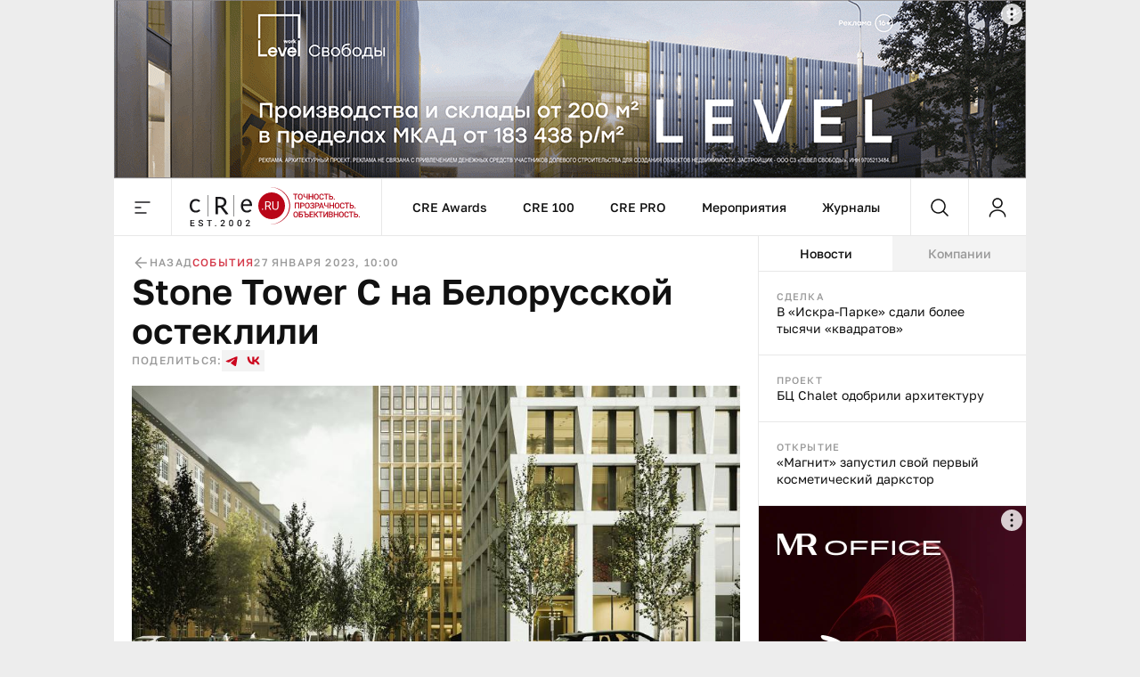

--- FILE ---
content_type: text/html;charset=utf-8
request_url: https://cre.ru/news/89789
body_size: 45627
content:
<!DOCTYPE html><html><head><meta charset="utf-8"><meta name="viewport" content="width=device-width, initial-scale=1"><title>Stone Tower C на Белорусской остеклили</title><style>._content_article_aa3mz_1{flex-direction:row-reverse!important}._inside_aa3mz_5{border-left:1px solid var(--color-gray-line);display:flex;flex-direction:column;height:100%;min-height:calc(100vh - 64px)}._inside_article_aa3mz_12{border-left:none;border-right:1px solid var(--color-gray-line);display:block;height:100%}@media (max-width:1023px){._inside_aa3mz_5{border-left:none;min-height:inherit}._inside_article_aa3mz_12{border-right:none}}</style><style>._root_8heyp_1{font-size:0}._wrapper_8heyp_5{cursor:auto;margin:0 auto}._wrapper__forma_8heyp_9{bottom:0;cursor:pointer;filter:drop-shadow(-70px 50px 50px rgb(255,255,255)) drop-shadow(0 -10px 30px rgb(255,255,255)) drop-shadow(90px 10px 30px rgb(255,255,255));height:230px;left:-99999px;position:fixed;right:0;transform:translate(460px);width:230px;z-index:2}._wrapper__forma_8heyp_9:has(.adfox__banner:empty){background:none;display:none;margin-bottom:var(--space-2x);margin-top:0;padding:0}._wrapper__forma_8heyp_9:has(.adfox__banner:empty) ._wrapper__formaIcon_8heyp_28{display:none}._wrapper__forma_visible_8heyp_31{display:block;left:50%}._wrapper__forma_article_8heyp_35{transform:translate(150px)}._wrapper__formaIcon_8heyp_28{background-color:#fffc;border-radius:50%;cursor:pointer;height:24px;position:absolute;right:4px;top:-28px;width:24px;z-index:2}._wrapper__formaIcon_8heyp_28 path{fill:var(--color-gray-text)}._content_8heyp_53{display:block;margin-left:auto;margin-right:auto;max-width:1280px;text-align:center;width:100%}._content_mobile_8heyp_61{background-color:#334049}._contentWrapper_8heyp_65{background:#fff}@media (max-width:1379px){._wrapper__forma_8heyp_9{transform:translate(282px)}._wrapper__forma_article_8heyp_35{transform:translate(26px)}}@media (max-width:1023px){._wrapper__forma_8heyp_9{transform:translate(154px)}}@media (max-width:767px){._wrapper__forma_8heyp_9{transform:translate(70px)}}@media (max-width:599px){._wrapper__forma_8heyp_9{background-size:cover;height:150px;left:inherit;right:0;transform:none;width:150px}}@media (min-width:1380px){._wrapper_8heyp_5{width:1380px}}@media (min-width:1024px) and (max-width:1379px){._wrapper_8heyp_5{width:1024px}._content_8heyp_53{max-width:1024px}}@media (min-width:768px) and (max-width:1023px){._wrapper_8heyp_5{width:768px}._content_8heyp_53{max-width:768px}}@media screen and (min-width:768px){._root_8heyp_1{background-image:url(/bodyBgLogo-min.png),url(/bodyBg.svg);background-position:0 0,0 0;background-repeat:repeat,repeat-y;background-size:1040px,cover;cursor:pointer}._image_8heyp_126{width:100%}}@media (min-width:600px) and (max-width:767px){._wrapper_8heyp_5{width:600px}._content_8heyp_53{max-width:600px}._image_8heyp_126{height:250px;max-width:300px}}@media (max-width:599px){._wrapper_8heyp_5{width:100%}}</style><style>._banner_zag0q_1{border-bottom:1px solid var(--color-gray-line);display:block;margin:0 auto}@media (max-width:599px){._banner_zag0q_1{text-align:center;width:100%}}</style><style>._adfox_1mutn_1{margin-left:auto;margin-right:auto;position:relative;width:100%}._adfox__banner_1mutn_7{margin:0 auto;position:relative;z-index:2}._adfox__banner_1mutn_7 a{background:none!important}</style><style>._root_fixed_znd78_1{padding-bottom:64px}._sentinel_znd78_5{height:0}._header_znd78_9{position:relative}._header_fixed_znd78_12{position:fixed;top:0;width:inherit;width:1380px;z-index:5}._header__inner_znd78_19{background-color:var(--color-white);border-bottom:1px solid var(--color-gray-line);display:flex;flex-flow:row nowrap;height:64px;position:relative;width:100%;z-index:10}._header__overlay_znd78_29{background:#130002;cursor:pointer;height:100%;left:0;opacity:.7;position:fixed;top:0;width:100%;z-index:5}._header__logo_znd78_40{background:url(/_nuxt/logo.DVwrPaO4.svg) no-repeat left 20px center;border-left:1px solid var(--color-gray-line);border-right:1px solid var(--color-gray-line);cursor:pointer;display:block;height:100%;width:237px}._header__nav_znd78_49{border-right:1px solid var(--color-gray-line);display:flex}._header__menuItem_znd78_53{align-items:center;color:var(--color-black-1);display:flex;font-size:14px;font-weight:500;line-height:140%;padding-left:var(--space-2-5x);padding-right:var(--space-2-5x);position:relative;text-decoration:none}._header__menuItem_active_znd78_65,._header__menuItem_znd78_53:hover{color:var(--color-red-1)}._header__menuItem_active_znd78_65:after,._header__menuItem_znd78_53:hover:after{background-color:var(--color-red-1);bottom:-1px;content:"";height:3px;left:0;position:absolute;width:100%}._header__search_znd78_77{border-right:1px solid var(--color-gray-line);flex-grow:1}@media (max-width:1379px){._header__nav_znd78_49{flex-grow:1;justify-content:center}._header__search_znd78_77{flex-grow:unset}}@media (min-width:1024px) and (max-width:1379px){._header_fixed_znd78_12{width:1024px}}@media (max-width:1023px){._header__nav_znd78_49{display:none}._header__search_znd78_77{flex-grow:1}}@media (max-width:767px){._header__logo_znd78_40{flex-grow:1}._header__search_znd78_77{flex-grow:unset}}@media (max-width:479px){._header__logo_znd78_40{background-position:left var(--space-2x) center;background-size:auto 40px}}@media (max-width:400px){._header__logo_znd78_40{background-size:auto 33px}}</style><style>._menu__button_5qk7w_1{align-items:center;cursor:pointer;display:flex;height:100%;justify-content:center;width:64px}._menu__button_5qk7w_1:hover path{fill:var(--color-red-1)}._menu__wrapper_5qk7w_12{display:flex;flex-flow:row nowrap;left:0;position:absolute;top:var(--space-8x);width:100%;z-index:-10}._menu__wrapper__links_5qk7w_21{background-color:var(--color-white);padding:var(--space-4x) var(--space-8x);width:100%}._menu__banner_5qk7w_26{background-color:var(--color-yellow-2);flex-shrink:0;height:400px;width:240px}._menu__sitemap_5qk7w_32{background-color:var(--color-white);display:flex;flex-flow:row nowrap;flex-grow:1;gap:var(--space-5x);justify-content:space-between;padding:var(--space-4x) var(--space-8x);width:100%}._menu__column_5qk7w_42{display:flex;flex:1;flex-flow:column nowrap;gap:var(--space-4x)}@media (max-width:1379px){._menu__block_5qk7w_50{align-items:center;background-color:var(--color-white);display:flex;width:273px}._menu__wrapper__links_5qk7w_21{padding:var(--space-4x) var(--space-8x) var(--space-4x) var(--space-8x)}}@media (max-width:1023px){._menu__block_5qk7w_50{align-items:unset;width:279px}._menu__banner_5qk7w_26{position:relative;top:45px}._menu__wrapper__links_5qk7w_21{padding:var(--space-4x) 25px 52px 36px}}@media (max-width:767px){._menu__wrapper_5qk7w_12{flex-direction:column}._menu__wrapper__links_5qk7w_21{padding:var(--space-3x) var(--space-2-5x);width:100%}._menu__block_5qk7w_50{background-color:transparent;width:100%}._menu__banner_5qk7w_26{height:250px;top:0;width:100%}}</style><style>._search__fixed_1fup7_1{height:100vh;left:0;position:absolute;width:100%}._search__wrapper_1fup7_7{background-color:var(--color-white);border-bottom:1px solid var(--color-gray-line);display:flex;flex-flow:row nowrap;flex-grow:1;height:64px;margin:0 auto;width:100%}._search__clear_1fup7_17,._search__submit_1fup7_17,._search_switcher_1fup7_17{align-items:center;cursor:pointer;display:flex;height:100%;justify-content:center;width:64px}._search__clear_1fup7_17:hover path,._search__submit_1fup7_17:hover path,._search_switcher_1fup7_17:hover path{fill:var(--color-red-1)}._search_switcher_1fup7_17{border-right:1px solid var(--color-gray-line)}._search__panel_1fup7_31{width:1024px}@media (max-width:768px){._search__panel_1fup7_31{width:599px}}@media (max-width:600px){._search__panel_1fup7_31{width:100%}}</style><style>._searchField_i22rp_1{border:none;color:var(--color-black-1);flex-grow:1;font-size:14px;font-weight:400;line-height:140%;outline:none;padding-right:var(--space-2-5x)}</style><style>._userControl_hzr1h_1{align-items:center;cursor:pointer;display:flex;height:100%;justify-content:center;width:64px}._userControl_hzr1h_1:hover ._userControl__icon_hzr1h_9 path{fill:var(--color-red-1)}</style><style>._root_1qff3_1{display:flex;flex-direction:column;height:100%;width:100%}._aside_1qff3_8{flex-shrink:0;width:300px}._main_1qff3_13{align-self:flex-end;bottom:0;min-width:0;overflow:hidden;position:sticky;width:100%}._tabsWrapper_1qff3_27,._tabs_1qff3_22{display:flex;flex-flow:column nowrap}._tabsWrapper_1qff3_27{align-self:flex-end;bottom:0;position:sticky;width:100%}._categorySelector_1qff3_36{border-bottom:1px solid var(--color-gray-line);display:flex;flex-flow:row nowrap;flex-shrink:0;height:40px}._categorySelector__item_1qff3_43{align-items:center;background-color:var(--color-gray-bg);color:var(--color-gray-text);cursor:pointer;display:flex;font-size:14px;font-weight:500;justify-content:center;line-height:140%;transition:all .2s;width:100%}._categorySelector__item_1qff3_43:hover{color:var(--color-red-1)}._categorySelector__item_1qff3_43[data-state=active]{background-color:var(--color-white);color:var(--color-black-1)}._categorySelector__item_1qff3_43[data-state=active]:hover{color:var(--color-red-1)}._telegram_1qff3_67{order:2}@media (max-width:1379px){._aside_1qff3_8{overflow:hidden}}@media (min-width:1024px){._root_1qff3_1{flex-direction:row}._tabsWrapper_1qff3_27{display:flex;flex-flow:column nowrap;flex-shrink:0;width:300px}}@media (max-width:1023px){._tabs_1qff3_22{width:100%}._player_1qff3_91{order:3}._categorySelector_1qff3_36{order:1}._categorySelector__item_1qff3_43:nth-child(2){border-left:1px solid var(--color-gray-line);border-right:1px solid var(--color-gray-line)}._categorySelector__item_1qff3_43:not(:first-child){flex-grow:1}._aside_1qff3_8{flex-shrink:auto;min-width:0;order:4;width:100%}}@media (min-width:768px) and (max-width:1023px){._categorySelector__item_1qff3_43:first-child{flex-shrink:0;width:300px}}</style><style>._footer_1wxw4_1{background:var(--color-gray-bg);border-top:1px solid var(--color-gray-line);height:100%}._footer__banner_1wxw4_6{background:#fff;border-bottom:1px solid var(--color-gray-line);width:100%}._footer__top_1wxw4_11{display:flex;flex-flow:row nowrap;height:100%}._footer__visual_1wxw4_16{border-right:1px solid var(--color-gray-line);display:flex;flex-flow:column nowrap;flex-shrink:0;justify-content:space-between;padding:var(--space-2-5x);width:300px}._footer__logo_1wxw4_25{background:url(/_nuxt/logo.DVwrPaO4.svg) no-repeat 0/auto 48px;cursor:pointer;display:block;height:48px;width:205px}._footer__icons_1wxw4_32{display:flex;flex-flow:row wrap;gap:var(--space-1-5x)}._footer__iconsItem_1wxw4_37{background:#0003;height:48px;width:48px}._footer__iconsItemSvg_1wxw4_42{height:48px;width:48px}._footer__actions_1wxw4_46{border-bottom:1px solid var(--color-gray-line);display:flex;flex-flow:row nowrap}._footer__actionsItem_1wxw4_51{padding:var(--space-2-5x) var(--space-4x);width:50%}._footer__actionsItem_1wxw4_51:first-child{border-right:1px solid var(--color-gray-line)}._footer__info_1wxw4_58{width:100%}._footer__menu_1wxw4_61{padding:var(--space-4x)}._footer__links_1wxw4_64{flex-grow:1;gap:var(--space-5x);padding:var(--space-4x)}._footer__bottom_1wxw4_74,._footer__links_1wxw4_64{border-top:1px solid var(--color-gray-line);display:flex;flex-flow:row nowrap;justify-content:space-between;width:100%}._footer__bottom_1wxw4_74{padding:21px var(--space-2-5x)}._footer__bottomCopyright_1wxw4_82{color:var(--color-gray-text);width:300px}._footer__bottomLinks_1wxw4_86{display:flex;flex-flow:row nowrap;gap:var(--space-5x);margin-right:auto}._footer__bottomLinksItem_1wxw4_92{border-bottom:1px solid var(--color-gray-line);color:var(--color-gray-text);font-size:16px;font-weight:400;line-height:140%;text-decoration:none}._footer__bottomAge_1wxw4_100{color:var(--color-gray-text);font-size:18px;font-weight:500;line-height:120%}@media (max-width:1379px){._footer__actions_1wxw4_46{flex-direction:column}._footer__actionsItem_1wxw4_51{justify-content:space-between;padding:var(--space-2-5x);width:100%}._footer__actionsItem_1wxw4_51:first-child{border-bottom:1px solid var(--color-gray-line);border-right:none}._footer__visual_1wxw4_16{width:208px}._footer__logo_1wxw4_25{background-size:auto 40px;width:180px}._footer__iconsItem_1wxw4_37{height:47px;width:47px}._footer__bottom_1wxw4_74{display:grid;grid-template-columns:repeat(2,1fr);grid-template-rows:repeat(2,auto);row-gap:var(--space-1-5x)}._footer__bottomCopyright_1wxw4_82{grid-column:2/1;grid-row:2;width:100%}._footer__bottomLinks_1wxw4_86{grid-column:1/-1;grid-row:1;justify-content:space-between;margin-right:unset}._footer__bottomLinksItem_1wxw4_92{font-size:14px;font-weight:400;line-height:140%}._footer__bottomAge_1wxw4_100{grid-column:2/2;grid-row:2;text-align:right}._footer__menu_1wxw4_61{padding:var(--space-2-5x)}}@media (max-width:767px){._footer__banner_1wxw4_6{height:250px}._footer__top_1wxw4_11{flex-direction:column}._footer__visual_1wxw4_16{border-right:0;gap:var(--space-2-5x);width:100%}._footer__logo_1wxw4_25{background-position:50%;width:100%}._footer__icons_1wxw4_32{justify-content:space-between}._footer__bottom_1wxw4_74{grid-template-columns:repeat(1,1fr);grid-template-rows:repeat(3,auto);row-gap:10px}._footer__bottomCopyright_1wxw4_82{grid-column:1;grid-row:2;margin:0 auto;text-align:center}._footer__bottomLinks_1wxw4_86{flex-direction:column;gap:10px;grid-column:1;grid-row:1;margin-left:auto;margin-right:auto}._footer__bottomLinksItem_1wxw4_92{text-align:center}._footer__bottomAge_1wxw4_100{grid-column:1;grid-row:3;text-align:center}}@media (max-width:599px){._footer__icons_1wxw4_32{gap:var(--space-1x)}._footer__iconsItemSvg_1wxw4_42,._footer__iconsItem_1wxw4_37{height:40px;width:40px}}@media (max-width:479px){._footer__actionsItem_1wxw4_51,._footer__menu_1wxw4_61,._footer__visual_1wxw4_16{padding:var(--space-2x)}}</style><style>._item_oqu6s_1{align-items:center;display:flex;flex-flow:row nowrap;flex-grow:1;gap:var(--space-2-5x);max-width:100%}._item__title_oqu6s_9{color:var(--color-black-1);font-size:16px;font-weight:400;line-height:140%}._item__button_oqu6s_15{white-space:nowrap;width:auto!important}@media (max-width:479px){._item_oqu6s_1{gap:var(--space-1x)}}</style><style>._button_2nyii_1{align-items:center;display:flex;justify-content:center;padding-left:var(--space-2-5x);padding-right:var(--space-2-5x);text-decoration:none;transition:all .2s}._button_hidden_2nyii_10{visibility:hidden}._button_size_small_2nyii_13{font-size:12px;font-weight:500;height:32px;line-height:140%;min-height:32px;padding-left:var(--space-2-5x);padding-right:var(--space-2-5x)}._button_size_standard_2nyii_22{font-size:14px;font-weight:500;height:40px;line-height:140%;min-height:40px;padding-left:var(--space-3x);padding-right:var(--space-3x)}._button_size_large_2nyii_31{height:48px;min-height:48px}._button_size_large_2nyii_31,._button_size_xl_2nyii_40{font-size:16px;font-weight:500;line-height:140%;padding-left:var(--space-4x);padding-right:var(--space-4x)}._button_size_xl_2nyii_40{height:60px;min-height:60px}._button_theme_primary_2nyii_49{background-color:var(--color-black-1);color:var(--color-white)}._button_theme_primary_2nyii_49._button_disabled_2nyii_53{background-color:var(--color-gray-2);cursor:default}._button_theme_secondary_2nyii_57{background:var(--color-gray-line);color:var(--color-black-1)}._button_theme_secondary_2nyii_57._button_disabled_2nyii_53{background-color:var(--color-gray-bg);color:var(--color-gray-2);cursor:default}._button_theme_white_2nyii_66{background:var(--color-white);color:var(--color-black-1)}._button_theme_white_2nyii_66._button_disabled_2nyii_53{background-color:var(--color-white);color:var(--color-gray-2);cursor:default}._button_theme_outline_2nyii_75{background:var(--color-white);border:1px solid var(--color-gray-line);color:var(--color-black-1)}._button_theme_outline_2nyii_75._button_disabled_2nyii_53{background-color:var(--color-white);border:1px solid var(--color-gray-line);color:var(--color-gray-2);cursor:default}._button__heading_2nyii_86{-webkit-user-select:none;-moz-user-select:none;user-select:none}._button__heading_bold_2nyii_89{font-weight:500;letter-spacing:-.48px}@media screen and (min-width:1025px){._button_2nyii_1:not(._button_disabled_2nyii_53),._button_2nyii_1:not(._button_loading_2nyii_95){cursor:pointer}._button_theme_primary_2nyii_49:active,._button_theme_primary_2nyii_49:hover{background-color:var(--color-black-2);color:var(--color-white)}._button_theme_primary_2nyii_49._button_disabled_2nyii_53:active,._button_theme_primary_2nyii_49._button_disabled_2nyii_53:hover{background-color:var(--color-gray-2);cursor:default}._button_theme_secondary_2nyii_57:hover{background:var(--color-gray-2)}._button_theme_secondary_2nyii_57._button_disabled_2nyii_53:active,._button_theme_secondary_2nyii_57._button_disabled_2nyii_53:hover{background-color:var(--color-gray-bg);color:var(--color-gray-2);cursor:default}._button_theme_white_2nyii_66:hover{background-color:var(--color-gray-bg);color:var(--color-black-1)}._button_theme_white_2nyii_66._button_disabled_2nyii_53:active,._button_theme_white_2nyii_66._button_disabled_2nyii_53:hover{background-color:var(--color-white);color:var(--color-gray-2);cursor:default}._button_theme_outline_2nyii_75:hover{background-color:var(--color-gray-bg);border-color:transparent;color:var(--color-black-1)}._button_theme_outline_2nyii_75._button_disabled_2nyii_53:active,._button_theme_outline_2nyii_75._button_disabled_2nyii_53:hover{background-color:var(--color-white);border:1px solid var(--color-gray-line);color:var(--color-gray-2);cursor:default}}@media (max-width:479px){._button_2nyii_1{width:100%}}</style><style>._menu__sitemap_n78sn_1{display:flex;flex-flow:row nowrap;flex-grow:1;gap:var(--space-5x);justify-content:space-between;width:100%}._menu__column_n78sn_9{display:flex;flex:1;flex-flow:column nowrap;gap:var(--space-4x)}@media (max-width:1379px){._menu__sitemap_n78sn_1{gap:14px}}</style><style>._links_tw6pu_1{display:flex;flex-flow:column nowrap;gap:var(--space-1-5x);max-width:100%}._links__title_tw6pu_7{color:var(--color-gray-text);font-size:12px;font-weight:500;letter-spacing:1.2px;line-height:140%;text-transform:uppercase}._links__link_tw6pu_15{align-self:flex-start;color:var(--color-black-1);font-size:14px;font-weight:400;line-height:140%;position:relative;text-decoration:none}._links__link_tw6pu_15:after{border-bottom:1px solid;bottom:0;content:"";display:block;left:0;position:absolute;transition-duration:.55s;transition-property:width;transition-timing-function:cubic-bezier(.85,0,0,1);width:0}._links__link_tw6pu_15:hover:after{width:100%}</style><style>._newsItem_lmfq8_1{padding:var(--space-2-5x)}._emptyState_lmfq8_5{padding-top:20px;text-align:center}._emptyState_lmfq8_5 p{margin:10px 0}._banner_lmfq8_13{align-items:center;display:flex;height:600px;justify-content:center;width:100%}._banner_lmfq8_13>div{height:600px;width:300px}._banner_lmfq8_13+._newsItem_lmfq8_1{border-top:1px solid var(--color-gray-line)}</style><style>._item_9orft_1{border-bottom:1px solid var(--color-gray-line);display:flex;flex-flow:column nowrap;gap:var(--space-1x);position:relative}._item_9orft_1:last-of-type{border-bottom:none}._item_red_9orft_11{background:linear-gradient(90deg,#b9061833,#dcbc3e00);border-left:4px solid var(--color-red-1)}._item_thunder_9orft_15{background:linear-gradient(90deg,#dcbc3e33,#dcbc3e00);border-left:4px solid var(--color-yellow-1)}._item_telegram_9orft_19{background:linear-gradient(90deg,#2aabee33,#2aabee00);border-left:4px solid var(--color-telegram)}._item__category_9orft_23{color:var(--color-gray-text);display:block;font-size:11px;font-weight:500;letter-spacing:1.1px;line-height:140%;text-decoration:none;text-transform:uppercase}._item__category_paddingIcon_9orft_33{padding-right:34px;z-index:1}._item__category_paddingCategory_9orft_37{padding-right:64px;z-index:1}._item__company_9orft_41{display:flex;text-decoration:none}._item__companyImage_9orft_45{height:20px}._item__title_9orft_48{color:var(--color-black-1);display:block;font-size:14px;font-weight:400;line-height:140%;text-decoration:none}._item__title_paddingIcon_9orft_56{padding-right:34px;z-index:1}._item__title_paddingCategory_9orft_60{padding-right:64px;z-index:1}._item__telegram_9orft_64{color:var(--color-telegram);display:block;font-size:11px;font-weight:500;letter-spacing:1.1px;line-height:140%;text-decoration:none;text-transform:uppercase}._item__icon_9orft_74{position:absolute;right:20px;top:20px}._item__icon_thunder_9orft_79 path{fill:var(--color-yellow-1)}._item__categoryImage_9orft_82{height:15px;width:auto}._item__categoryImageWrapper_9orft_86{display:flex;position:absolute;right:20px;top:19px}@media (hover:hover){._item_9orft_1{transition:all .2s}._item_9orft_1:hover{opacity:.85}}</style><style>._article_33vog_1{padding-bottom:var(--space-2-5x)}._article_33vog_1:first-child{padding-top:var(--space-2-5x)}._article_33vog_1+._article_33vog_1{margin-top:var(--space-2-5x)}._error_33vog_11{padding-top:20px;text-align:center}._error_33vog_11 p{margin:10px 0}@media (max-width:767px){._article_33vog_1+._article_33vog_1{margin-top:var(--space-3x)}}@media (max-width:479px){._article_33vog_1{padding-bottom:var(--space-2x)}._article_33vog_1:first-child{padding-top:var(--space-2x)}}</style><style>._article_du95u_1{border-bottom:1px solid var(--color-gray-line);display:flex;flex-flow:column;gap:var(--space-2x);margin-left:auto;margin-right:auto;width:860px}._article__info_du95u_10{align-items:center;display:flex;flex-flow:row nowrap;gap:var(--space-2-5x);width:100%}._article__info__wrapper_du95u_17{align-items:center;display:flex;flex-flow:row nowrap;gap:20px}._article__info__date_du95u_23{align-items:center;color:var(--color-gray-text);font-size:12px;font-weight:500;letter-spacing:1.2px;line-height:140%;text-transform:uppercase}._article__title_du95u_32{color:var(--color-black-1);font-size:48px;font-weight:600;line-height:110%;margin-bottom:0;margin-top:0}._article__socials_du95u_40{align-items:center;display:flex;flex-flow:row nowrap;gap:var(--space-1-5x)}._article__socials__text_du95u_46{color:var(--color-gray-text);font-size:12px;font-weight:500;letter-spacing:1.2px;line-height:140%;text-transform:uppercase}._article__socials__links_du95u_54{display:flex;flex-flow:row nowrap;gap:var(--space-1-5x)}._article__socials__link_du95u_54{height:24px;width:24px}._article__socials__link_du95u_54 rect{background:var(--color-gray-bg)}._article__socials__link_du95u_54 path{fill:var(--color-red-1)}._article__socials__icon_du95u_69{cursor:pointer}._article__socials__icon_du95u_69 g rect{fill:var(--color-gray-bg)}._article__excerpt_du95u_75{font-size:18px;font-weight:500;line-height:140%;margin-bottom:var(--space-3x);margin-top:var(--space-1x)}._article__newsItem_du95u_82{border:1px solid var(--color-gray-line);margin-bottom:var(--space-3x);margin-top:var(--space-3x)}._forma__articleAuthor_du95u_88{align-items:center;display:flex;flex-flow:row nowrap;gap:20px}._forma__articleAuthorImage_du95u_94{background:url(/forma/borzova.png) no-repeat;background-size:cover;border-radius:50%;height:60px;width:60px}._forma__articleAuthorRight_du95u_101{display:flex;flex-flow:column nowrap;gap:4px}._forma__articleAuthorName_du95u_106{color:var(--color-black-1);font-size:18px;font-weight:500;letter-spacing:0;line-height:120%}._forma__articleAuthorJob_du95u_113{color:#999;font-size:14px;font-weight:400;letter-spacing:0;line-height:140%}@media (max-width:1379px){._article_du95u_1{border-bottom:none;padding-left:20px;padding-right:20px;width:100%}}@media (min-width:768px) and (max-width:1379px){._article__title_du95u_32{font-size:40px;font-weight:600;line-height:110%}}@media (min-width:600px) and (max-width:767px){._article__info_du95u_10{gap:var(--space-4x)}._article__info__wrapper_du95u_17{justify-content:space-between;width:inherit}}@media (max-width:767px){._article__title_du95u_32{font-size:36px;font-weight:600;line-height:110%}}@media (min-width:480px) and (max-width:599px){._article__info_du95u_10{flex-direction:column;gap:var(--space-1-5x)}._article__info__back_du95u_157{justify-content:flex-start;width:100%}._article__info__wrapper_du95u_17{justify-content:space-between;width:inherit}}@media (max-width:479px){._article__info_du95u_10{align-items:flex-start;flex-direction:row;gap:var(--space-1-5x);justify-content:space-between}._article__info__wrapper_du95u_17{align-items:flex-end;flex-direction:column;gap:var(--space-0-5x)}._article__slider_du95u_178{margin-left:-20px;margin-right:-20px}}</style><style>._banner_qpmmd_1{display:flex;flex:1 0 auto;flex-flow:row nowrap}._banner_qpmmd_1:has(.adfox__banner:empty){display:none}@media (max-width:599px){._banner_qpmmd_1{flex-direction:column;gap:16px;justify-content:center;text-align:center;width:100%}}@media (max-width:479px){._banner_qpmmd_1{padding:var(--space-2x)}}</style><style>._back_x5p4f_1{align-items:center;color:var(--color-gray-text);cursor:pointer;display:flex;flex-flow:row nowrap;font-size:12px;font-weight:500;gap:5px;justify-content:center;letter-spacing:1.2px;line-height:140%;text-decoration:none;text-transform:uppercase}._back__icon_x5p4f_16 path{fill:var(--color-gray-text)}</style><style>._categories_1gjuk_1{align-items:center;display:flex;flex-flow:row wrap;gap:var(--space-2-5x)}._categories__link_1gjuk_7{color:var(--color-red-2);font-size:12px;font-weight:500;letter-spacing:1.2px;line-height:140%;text-decoration:none;text-transform:uppercase}@media (max-width:479px){._categories_1gjuk_1{justify-content:center}}</style><style>._image_19uh3_1{display:flex;flex-flow:column nowrap;gap:var(--space-1x);margin:var(--space-2x) 0 0;padding:0}._image__wrapper_19uh3_8{display:flex;position:relative}._image__img_19uh3_12{height:auto;margin:0!important;width:100%}._image__source_19uh3_17{color:var(--color-gray-text);font-size:14px;font-weight:400;line-height:140%}@media (max-width:479px){._image__wrapper_19uh3_8{margin-left:-20px;margin-right:-20px}}</style><style>._item_qpxxq_1{color:var(--color-black-1);font-size:16px;font-weight:400;line-height:140%}._item_qpxxq_1 a{background:linear-gradient(to bottom,var(--color-red-1) 50%,var(--color-red-1) 50%);background-position:0 100%;background-repeat:repeat-x;background-size:1px 1px;color:var(--color-red-1);cursor:pointer;text-decoration:none}._item_qpxxq_1 a:hover{color:var(--color-red-2)}._item_qpxxq_1 p{margin-bottom:var(--space-2x);margin-top:0}._item_qpxxq_1 p:last-child{margin-bottom:0}._item_qpxxq_1 b{font-size:16px;font-weight:600;line-height:140%}._item_qpxxq_1 h2{font-size:40px;font-weight:600;line-height:110%;margin-bottom:var(--space-3x);margin-top:var(--space-5x)}._item_qpxxq_1 h2:first-child{margin-top:0}._item_qpxxq_1 h3{font-size:36px;font-weight:600;line-height:110%;margin-bottom:var(--space-2x);margin-top:var(--space-4x)}._item_qpxxq_1 h3:first-child{margin-top:0}._item_qpxxq_1 h4{font-size:32px;font-weight:600;line-height:110%;margin-bottom:var(--space-2x);margin-top:var(--space-3x)}._item_qpxxq_1 h4:first-child{margin-top:0}._item_qpxxq_1>img{border:0;display:block;height:auto;margin-bottom:var(--space-3x);margin-top:var(--space-3x);max-width:100%}._item_qpxxq_1>img+.source{margin-top:-16px}._item_qpxxq_1 .source{color:var(--color-gray-text);font-size:14px;font-weight:400;line-height:140%}._item_qpxxq_1 .key-point{background:var(--color-gray-bg);border:1px solid var(--color-gray-line);color:var(--color-black-1);font-size:36px;font-weight:600;line-height:110%;margin-bottom:var(--space-5x);margin-top:var(--space-3x);padding:var(--space-2-5x) 30px}._item_qpxxq_1 .editor-deep-link{background:var(--color-red-3);border-bottom:1px solid var(--color-red-2);border-radius:40px;color:var(--color-red-2);cursor:pointer;padding-left:10px;padding-right:10px;text-decoration:none}._item_qpxxq_1 ul{margin:var(--space-3x) 0;padding-left:var(--space-3x)}._item_qpxxq_1 ul li{list-style:none;margin-bottom:var(--space-1-5x);position:relative}._item_qpxxq_1 ul li:last-child{margin-bottom:0}._item_qpxxq_1 ul li:before{background:var(--color-black-1);border-radius:50%;content:"";height:4px;left:-20px;position:absolute;top:9px;width:4px}._item_qpxxq_1 ol{margin:var(--space-3x) 0;padding-left:var(--space-3x)}._item_qpxxq_1 ol li{margin-bottom:var(--space-1-5x)}._item_qpxxq_1 ol li:last-child{margin-bottom:0}@media (min-width:768px) and (max-width:1379px){._item_qpxxq_1 .key-point{font-size:32px;font-weight:600;line-height:110%}}@media (min-width:480px) and (max-width:767px){._item_qpxxq_1 .key-point{font-size:24px;font-weight:600;line-height:110%}}@media (max-width:767px){._item_qpxxq_1 h2{font-size:24px}._item_qpxxq_1 h3{font-size:22px}._item_qpxxq_1 h4{font-size:20px}._item_qpxxq_1 h5{font-size:18px}}@media (max-width:479px){._item_qpxxq_1 .key-point{font-size:24px;font-weight:600;line-height:110%;margin-left:-20px;margin-right:-20px;padding:var(--space-2-5x) var(--space-2x)}}</style><style>._banner_243ti_1{background-color:#f3f3f3;display:flex;flex:1 0 auto;flex-flow:row nowrap;justify-content:center;margin-bottom:var(--space-2x);margin-top:var(--space-2x);padding:var(--space-2-5x)}._banner_243ti_1:has(.adfox__banner:empty){background:none;margin-bottom:var(--space-2x);margin-top:0;padding:0}@media (max-width:599px){._banner_243ti_1{flex-direction:column;gap:16px;justify-content:center;text-align:center;width:100%}}@media (max-width:479px){._banner_243ti_1{padding:var(--space-2x)}}</style><style>._summary_122ne_1{border-left:1px solid var(--color-gray-line);border-top:1px solid var(--color-gray-line);display:grid;grid-template-areas:"photo author articles" "back categories categories";grid-template-columns:100px 1fr auto;grid-template-rows:auto 1fr;margin-bottom:var(--space-3x);margin-top:var(--space-3x)}._summary_noItem_122ne_11{grid-template-areas:"author author articles" "back categories categories"}._summary__element_122ne_14{border-bottom:1px solid var(--color-gray-line);border-right:1px solid var(--color-gray-line);padding:var(--space-2-5x)}._summary__photo_122ne_19{border-radius:50%;height:60px;width:60px}._summary__photoWrapper_122ne_24{grid-area:photo;width:100px}._summary__author_122ne_28{display:flex;flex-flow:column nowrap;gap:var(--space-0-5x);grid-area:author}._summary__author__header_122ne_34{color:var(--color-gray-text);font-size:12px;font-weight:500;letter-spacing:1.2px;line-height:140%;text-transform:uppercase}._summary__author__inner_122ne_42{display:flex;flex-flow:column nowrap}._summary__author__name_122ne_46{color:var(--color-black-1);font-size:16px;font-weight:500;line-height:140%}._summary__author__description_122ne_52{color:var(--color-gray-text);font-size:14px;font-weight:400;line-height:140%}._summary__articles_122ne_58{display:flex;flex-flow:column nowrap;gap:var(--space-0-5x);grid-area:articles;padding-bottom:30px;padding-top:30px}._summary__articles__header_122ne_66{color:var(--color-gray-text);font-size:12px;font-weight:500;letter-spacing:1.2px;line-height:140%;text-transform:uppercase}._summary__articles__link_122ne_74{color:var(--color-red-1);cursor:pointer;font-size:16px;font-weight:500;line-height:140%;text-decoration:none}._summary__back_122ne_82{align-content:center;grid-area:back;justify-content:center;padding:var(--space-2-5x) 0}._summary__categories_122ne_88{grid-area:categories}@media (max-width:599px){._summary_122ne_1{grid-template-areas:"photo author" "back articles" "categories categories";grid-template-columns:100px auto}._summary_noItem_122ne_11{grid-template-areas:"back categories"}}</style><style>._swiperSlide_vt72i_1{border-right:1px solid;height:auto;width:270px}@media (max-width:767px){._swiperSlide_vt72i_1{border-right:none;width:100%}}</style><style>._slider__header_9x6vd_1{align-items:center;display:flex;flex-flow:row nowrap;gap:42px;height:64px;justify-content:space-between;padding-left:var(--space-2-5x)}._slider__headerInfoTitle_9x6vd_10{color:var(--color-white);font-size:24px;font-weight:600;line-height:110%}._slider__headerInfoSubTitle_9x6vd_16{color:var(--color-gray-text);font-size:12px;font-weight:500;letter-spacing:1.2px;line-height:140%;text-transform:uppercase}._slider__controls_9x6vd_24{display:flex;flex-flow:row nowrap}._slider__controls_9x6vd_24 path{fill:var(--bf313cce)}._slider__controlsItem_9x6vd_31{align-items:center;border-left:1px solid;cursor:pointer;display:flex;height:64px;justify-content:center;width:100px}._slider__swiperContainer_9x6vd_40{border-bottom:1px solid;border-top:1px solid}@media (max-width:479px){._slider__header_9x6vd_1{gap:0;padding-left:var(--space-2x)}}</style><style>._item_ml5zr_1{display:flex;flex-flow:column nowrap;gap:var(--space-1-5x);height:100%;padding:var(--space-2-5x)}._item__title_ml5zr_8{display:-webkit-box;font-size:24px;font-weight:600;line-height:110%;line-clamp:4;-webkit-line-clamp:4;-webkit-box-orient:vertical;color:var(--text-color);overflow:hidden;text-decoration:none}._item__group_ml5zr_20{display:flex;flex-flow:row nowrap;gap:var(--space-2x);justify-content:space-between}._item__text_ml5zr_26{color:var(--text-color);display:-webkit-box;line-clamp:4;-webkit-line-clamp:4;-webkit-box-orient:vertical;overflow:hidden}._item__author_ml5zr_37,._item__text_ml5zr_26{font-size:14px;font-weight:400;line-height:140%}._item__author_ml5zr_37{color:var(--color-gray-text);margin-top:auto}._item__image_ml5zr_44{background-repeat:no-repeat;flex-shrink:0;height:80px;-o-object-fit:cover;object-fit:cover;width:80px}._item__imageWrapper_ml5zr_51{display:flex}@media (hover:hover){._item_ml5zr_1{transition:all .2s}._item_ml5zr_1:hover{opacity:.85}}@media (max-width:479px){._item_ml5zr_1{padding:var(--space-2x)}}</style><style>._root_1eg0q_1{margin:var(--space-2x) -110px;margin-right:-110px}._cre_1eg0q_6{background:var(--substrates-color);border-bottom:10px solid var(--background-color)}._cre__header_1eg0q_10{background:var(--background-color);height:64px}._cre__header_1eg0q_10,._cre__header__inner_1eg0q_18{align-items:center;display:flex;flex-flow:row nowrap;justify-content:space-between}._cre__header__inner_1eg0q_18{border-right:1px solid var(--border-color);flex-shrink:0;height:100%;min-height:28px;padding-left:var(--space-2-5x);padding-right:var(--space-2-5x);width:720px}._cre__header__navigation_1eg0q_31{align-items:center;display:flex;flex-flow:row nowrap;height:100%;width:360px}._cre__header__button_1eg0q_38{color:var(--label-color);font-size:12px;font-weight:500;height:100%;line-height:140%;padding:0;width:160px}._cre__header__controls_1eg0q_47{display:flex;flex-flow:row nowrap}._cre__header__controlsItem_1eg0q_51{align-items:center;border-left:1px solid;cursor:pointer;display:flex;flex-shrink:0;height:64px;justify-content:center;width:100px}._cre__header__controlsItem_1eg0q_51 path{fill:var(--label-color)}._cre__header__partnerWrapper_1eg0q_64{align-items:center;display:flex;flex-flow:row nowrap;gap:var(--space-1x)}._cre__header__partner_1eg0q_64{margin-left:12px}._cre__header__titleWrapper_1eg0q_73{align-items:center;display:flex;flex-flow:row nowrap;gap:var(--space-1x)}._cre__header__title_1eg0q_73{color:var(--text-color);font-family:var(--font-golos);font-size:32px;font-weight:600;line-height:110%}._cre__header__subtitle_1eg0q_86{color:var(--label-color);font-size:11px;font-weight:500;letter-spacing:1.1px;line-height:140%;text-transform:uppercase}._cre__header__subtitle_margin_1eg0q_95{margin-left:auto}._cre__header__tagWrapper_1eg0q_98{align-items:center;display:flex;flex-flow:row nowrap;gap:var(--space-1x);text-decoration:none}._cre__header__tag_1eg0q_98{height:auto;width:70px}._swiperSlide_1eg0q_110{border-right:1px solid;height:auto;padding:var(--space-2-5x);width:270px}._grid__newsItem_1eg0q_117{text-decoration:none}@media (max-width:767px){._swiperSlide_1eg0q_110{border-right:none;width:100%}}@media (max-width:1379px){._root_1eg0q_1{margin-left:-20px;margin-right:-20px}._cre__header_1eg0q_10{flex-direction:column;height:inherit}._cre__header__inner_1eg0q_18{border-right:none;height:64px;width:100%}._cre__header__navigation_1eg0q_31{border-top:1px solid var(--border-color);height:64px;width:100%}._cre__header__button_1eg0q_38{flex-grow:1;width:inherit}}@media (min-width:0px) and (max-width:767px){._cre__header__inner_1eg0q_18{align-items:flex-start;height:inherit;padding:var(--space-2-5x);width:100%}._cre__header__titleWrapper_1eg0q_73{align-items:flex-start;flex-direction:column-reverse;gap:0}._cre__header__partnerWrapper_1eg0q_64{align-items:flex-start;flex-direction:column}}@media (max-width:479px){._cre__header__inner_1eg0q_18{flex-direction:column;gap:var(--space-2-5x)}._cre__header__partner_1eg0q_64{margin:0}._cre__header__partnerWrapper_1eg0q_64{flex-direction:row;gap:var(--space-1x)}}</style><style>._loader_1kp9r_1{align-items:center;display:flex;flex-direction:column;flex-shrink:0;gap:28px;margin-bottom:20px;margin-top:20px}._loader_small_1kp9r_10{gap:14px}._loader_small_1kp9r_10 ._image_1kp9r_13{background-size:50%;flex-shrink:0;height:100px;width:100px}._loader_small_1kp9r_10 ._image_1kp9r_13:before{border-width:1px}._loader_small_1kp9r_10 ._image_1kp9r_13:after{border-width:2px}._loader_smallest_1kp9r_25{gap:var(--space-1x)}._loader_smallest_1kp9r_25 ._image_1kp9r_13{background-size:50%;flex-shrink:0;height:50px;width:50px}._loader_smallest_1kp9r_25 ._image_1kp9r_13:before{border-width:1px}._loader_smallest_1kp9r_25 ._image_1kp9r_13:after{border-width:2px}._loader_center_1kp9r_40{height:100%;justify-content:center}._image_1kp9r_13{background-position:50%;background-repeat:no-repeat;background-size:auto;border-radius:50%;height:300px;position:relative;width:300px}._image_1kp9r_13:before{border:2px solid rgba(204,7,30,.2);border-radius:50%;content:"";height:100%;position:absolute;width:100%}._image_1kp9r_13:after{animation:_spin_1kp9r_1 1.5s cubic-bezier(.48,.29,.17,.8) infinite;border-bottom:4px solid transparent;border-left:4px solid transparent;border-radius:50%;border-right:4px solid transparent;border-right-color:var(--color-red-1);border-top:4px solid transparent;border-top-color:var(--color-red-1);content:"";height:calc(100% + 2px);left:-1px;position:absolute;top:-1px;width:calc(100% + 2px)}@keyframes _spin_1kp9r_1{0%{transform:rotate(0)}to{transform:rotate(1turn)}}._text_1kp9r_84{color:var(--color-black-1);font-size:14px;font-weight:400;line-height:140%}</style><link rel="stylesheet" href="/_nuxt/entry.zqBs-QFm.css" crossorigin><link rel="stylesheet" href="/_nuxt/Footer.DfddQS-t.css" crossorigin><link rel="stylesheet" href="/_nuxt/ModalVideo.CPlwZ_NM.css" crossorigin><link rel="stylesheet" href="/_nuxt/Loader.BFW2oMSs.css" crossorigin><link rel="stylesheet" href="/_nuxt/Button.CmLt32Zh.css" crossorigin><link rel="stylesheet" href="/_nuxt/LoaderSimple.BGsy4uts.css" crossorigin><link rel="stylesheet" href="/_nuxt/ButtonBack.Dv9r-FY-.css" crossorigin><link rel="stylesheet" href="/_nuxt/isMaterialDTO.DrJyhcAk.css" crossorigin><link rel="stylesheet" href="/_nuxt/SliderItem.22GNdiOT.css" crossorigin><link rel="stylesheet" href="/_nuxt/useSwiperControlsVisibility.DEMSNQtz.css" crossorigin><link rel="stylesheet" href="/_nuxt/navigation.4ZiJgBUd.css" crossorigin><link rel="stylesheet" href="/_nuxt/reachGoal.Dw6KuPVi.css" crossorigin><link rel="modulepreload" as="script" crossorigin href="/_nuxt/Dkrl9Mxe.js"><link rel="modulepreload" as="script" crossorigin href="/_nuxt/p0f1i-fd.js"><link rel="modulepreload" as="script" crossorigin href="/_nuxt/DDItz4kA.js"><link rel="modulepreload" as="script" crossorigin href="/_nuxt/BHf2Dm1l.js"><link rel="modulepreload" as="script" crossorigin href="/_nuxt/DidfPG0l.js"><link rel="modulepreload" as="script" crossorigin href="/_nuxt/tyedF2xX.js"><link rel="modulepreload" as="script" crossorigin href="/_nuxt/DuYI37l-.js"><link rel="modulepreload" as="script" crossorigin href="/_nuxt/BDb14gpL.js"><link rel="modulepreload" as="script" crossorigin href="/_nuxt/Bc1HJLeT.js"><link rel="modulepreload" as="script" crossorigin href="/_nuxt/DYVPa_1m.js"><link rel="modulepreload" as="script" crossorigin href="/_nuxt/DUNKJHN-.js"><link rel="modulepreload" as="script" crossorigin href="/_nuxt/CyV-Lz3O.js"><link rel="modulepreload" as="script" crossorigin href="/_nuxt/SNfFvaQQ.js"><link rel="modulepreload" as="script" crossorigin href="/_nuxt/CgQwua5p.js"><link rel="modulepreload" as="script" crossorigin href="/_nuxt/DB_G28UG.js"><link rel="modulepreload" as="script" crossorigin href="/_nuxt/BXJOkIx8.js"><link rel="modulepreload" as="script" crossorigin href="/_nuxt/RzSDPCTV.js"><link rel="modulepreload" as="script" crossorigin href="/_nuxt/Cm8M-tMG.js"><link rel="modulepreload" as="script" crossorigin href="/_nuxt/DIOM8YCA.js"><link rel="modulepreload" as="script" crossorigin href="/_nuxt/BLUUQxD0.js"><link rel="modulepreload" as="script" crossorigin href="/_nuxt/Dwcg0_5Q.js"><link rel="modulepreload" as="script" crossorigin href="/_nuxt/xCpKBv-6.js"><link rel="modulepreload" as="script" crossorigin href="/_nuxt/C3z1_oXY.js"><link rel="modulepreload" as="script" crossorigin href="/_nuxt/DC7iD141.js"><link rel="modulepreload" as="script" crossorigin href="/_nuxt/fo9TzJnI.js"><link rel="modulepreload" as="script" crossorigin href="/_nuxt/CSLCNiG6.js"><link rel="modulepreload" as="script" crossorigin href="/_nuxt/CfYIOpib.js"><link rel="modulepreload" as="script" crossorigin href="/_nuxt/D7Ag33tV.js"><link rel="modulepreload" as="script" crossorigin href="/_nuxt/CMc1XsMS.js"><link rel="modulepreload" as="script" crossorigin href="/_nuxt/BbJUlBPU.js"><link rel="modulepreload" as="script" crossorigin href="/_nuxt/BqnbtG1B.js"><link rel="modulepreload" as="script" crossorigin href="/_nuxt/KEy2ajSX.js"><link rel="modulepreload" as="script" crossorigin href="/_nuxt/DGfHPNRv.js"><link rel="preload" as="fetch" fetchpriority="low" crossorigin="anonymous" href="/_nuxt/builds/meta/a57332d3-8591-4d0f-bebd-1752a0b05ca4.json"><link rel="prefetch" as="image" type="image/svg+xml" href="/_nuxt/logo.DVwrPaO4.svg"><link rel="prefetch" as="style" crossorigin href="/_nuxt/index.xQK-yR8e.css"><link rel="prefetch" as="style" crossorigin href="/_nuxt/seo.BPndH5q5.css"><link rel="prefetch" as="style" crossorigin href="/_nuxt/updateNewsItemsSeo.BsS3HcBp.css"><link rel="prefetch" as="style" crossorigin href="/_nuxt/Pagination.C-6JBBKI.css"><link rel="prefetch" as="script" crossorigin href="/_nuxt/BlTbhNO5.js"><link rel="prefetch" as="script" crossorigin href="/_nuxt/n3zaEYT6.js"><link rel="prefetch" as="script" crossorigin href="/_nuxt/BF_vbTCw.js"><link rel="prefetch" as="script" crossorigin href="/_nuxt/CbMTbDiB.js"><link rel="prefetch" as="script" crossorigin href="/_nuxt/B6Db4y2-.js"><link rel="prefetch" as="script" crossorigin href="/_nuxt/DYi7Aujn.js"><link rel="prefetch" as="style" crossorigin href="/_nuxt/index.X392Etge.css"><link rel="prefetch" as="script" crossorigin href="/_nuxt/DVPVKIoY.js"><link rel="prefetch" as="style" crossorigin href="/_nuxt/GridTripple.Bwg0btlB.css"><link rel="prefetch" as="style" crossorigin href="/_nuxt/const.CJfkaDX2.css"><link rel="prefetch" as="script" crossorigin href="/_nuxt/D8MIrrBC.js"><link rel="prefetch" as="script" crossorigin href="/_nuxt/QmcZv3ux.js"><link rel="prefetch" as="script" crossorigin href="/_nuxt/D88c3w4C.js"><link rel="prefetch" as="script" crossorigin href="/_nuxt/DVhT3wPZ.js"><link rel="prefetch" as="script" crossorigin href="/_nuxt/BMv8y7mv.js"><link rel="prefetch" as="script" crossorigin href="/_nuxt/DWlSunjK.js"><link rel="prefetch" as="style" crossorigin href="/_nuxt/index.CQtTCcL0.css"><link rel="prefetch" as="script" crossorigin href="/_nuxt/D_MEI_z4.js"><link rel="prefetch" as="script" crossorigin href="/_nuxt/CkshEWX_.js"><link rel="prefetch" as="script" crossorigin href="/_nuxt/ErhBtkAS.js"><link rel="prefetch" as="style" crossorigin href="/_nuxt/index.BMxyikX7.css"><link rel="prefetch" as="script" crossorigin href="/_nuxt/By2vZLr2.js"><link rel="prefetch" as="style" crossorigin href="/_nuxt/index.74IQWMXm.css"><link rel="prefetch" as="script" crossorigin href="/_nuxt/CqbXYOfm.js"><link rel="prefetch" as="script" crossorigin href="/_nuxt/Brp1s6lO.js"><link rel="prefetch" as="style" crossorigin href="/_nuxt/index.CgpVGae9.css"><link rel="prefetch" as="style" crossorigin href="/_nuxt/useCustomFetch.9aDOtg9_.css"><link rel="prefetch" as="script" crossorigin href="/_nuxt/DjF2Uv0s.js"><link rel="prefetch" as="script" crossorigin href="/_nuxt/xwoPH4c1.js"><link rel="prefetch" as="script" crossorigin href="/_nuxt/CZNkeX47.js"><link rel="prefetch" as="style" crossorigin href="/_nuxt/index.M3NHe6uA.css"><link rel="prefetch" as="style" crossorigin href="/_nuxt/Modal.NPlrELxZ.css"><link rel="prefetch" as="style" crossorigin href="/_nuxt/StatusTooltip.CwTAXn8M.css"><link rel="prefetch" as="style" crossorigin href="/_nuxt/ChangePassword.BFYN0dKz.css"><link rel="prefetch" as="style" crossorigin href="/_nuxt/SkeletonTable.BE0kzbD_.css"><link rel="prefetch" as="style" crossorigin href="/_nuxt/Skeleton.DhljfFz4.css"><link rel="prefetch" as="script" crossorigin href="/_nuxt/DWQuLUQR.js"><link rel="prefetch" as="script" crossorigin href="/_nuxt/CzO8yWOB.js"><link rel="prefetch" as="script" crossorigin href="/_nuxt/B0LJutBg.js"><link rel="prefetch" as="script" crossorigin href="/_nuxt/CsbAQYq-.js"><link rel="prefetch" as="script" crossorigin href="/_nuxt/B0Oa-WoP.js"><link rel="prefetch" as="script" crossorigin href="/_nuxt/Dw1LAaco.js"><link rel="prefetch" as="script" crossorigin href="/_nuxt/eOjqjZMl.js"><link rel="prefetch" as="style" crossorigin href="/_nuxt/index.DjX2ad68.css"><link rel="prefetch" as="style" crossorigin href="/_nuxt/Select.kraVS5T2.css"><link rel="prefetch" as="script" crossorigin href="/_nuxt/BaH1xRth.js"><link rel="prefetch" as="script" crossorigin href="/_nuxt/BvaMlsaG.js"><link rel="prefetch" as="script" crossorigin href="/_nuxt/La8cTfsU.js"><link rel="prefetch" as="script" crossorigin href="/_nuxt/BxcXA-tA.js"><link rel="prefetch" as="script" crossorigin href="/_nuxt/CRmCQZXF.js"><link rel="prefetch" as="script" crossorigin href="/_nuxt/CrXD4Hke.js"><link rel="prefetch" as="style" crossorigin href="/_nuxt/index.C-MHQPkA.css"><link rel="prefetch" as="script" crossorigin href="/_nuxt/Ba-Py9MN.js"><link rel="prefetch" as="script" crossorigin href="/_nuxt/gUQxzD5t.js"><link rel="prefetch" as="script" crossorigin href="/_nuxt/bPjgQlTi.js"><link rel="prefetch" as="script" crossorigin href="/_nuxt/CdtC-nxX.js"><link rel="prefetch" as="script" crossorigin href="/_nuxt/YN1t4-x7.js"><link rel="prefetch" as="style" crossorigin href="/_nuxt/index.DpeupWY5.css"><link rel="prefetch" as="style" crossorigin href="/_nuxt/Textarea.C2LItXaz.css"><link rel="prefetch" as="style" crossorigin href="/_nuxt/typograf.DS0pK6r7.css"><link rel="prefetch" as="style" crossorigin href="/_nuxt/PhotoSelectModal.dJ6gasuJ.css"><link rel="prefetch" as="style" crossorigin href="/_nuxt/const.z5oRN0rz.css"><link rel="prefetch" as="style" crossorigin href="/_nuxt/NewsSelect.wCaDM1iN.css"><link rel="prefetch" as="style" crossorigin href="/_nuxt/PhotoSelect.BGFckX7D.css"><link rel="prefetch" as="style" crossorigin href="/_nuxt/GridWidget.DMDhev8a.css"><link rel="prefetch" as="style" crossorigin href="/_nuxt/GridItemFields.sM5ycVIa.css"><link rel="prefetch" as="style" crossorigin href="/_nuxt/PhotosGalleriesSelect.CMXZ6ttl.css"><link rel="prefetch" as="script" crossorigin href="/_nuxt/AQweEGg3.js"><link rel="prefetch" as="script" crossorigin href="/_nuxt/oOAzrKwY.js"><link rel="prefetch" as="script" crossorigin href="/_nuxt/hdseaQmN.js"><link rel="prefetch" as="script" crossorigin href="/_nuxt/C9WBtXLB.js"><link rel="prefetch" as="script" crossorigin href="/_nuxt/B-1tn3xK.js"><link rel="prefetch" as="script" crossorigin href="/_nuxt/CZ-jgMkw.js"><link rel="prefetch" as="script" crossorigin href="/_nuxt/BcxvaFlX.js"><link rel="prefetch" as="script" crossorigin href="/_nuxt/DkmI0t2z.js"><link rel="prefetch" as="script" crossorigin href="/_nuxt/CrqhyaKZ.js"><link rel="prefetch" as="script" crossorigin href="/_nuxt/2w9HMS1S.js"><link rel="prefetch" as="script" crossorigin href="/_nuxt/CPWPlhx9.js"><link rel="prefetch" as="script" crossorigin href="/_nuxt/BTfuaJCQ.js"><link rel="prefetch" as="script" crossorigin href="/_nuxt/DT_TFxTW.js"><link rel="prefetch" as="script" crossorigin href="/_nuxt/plMnBiEe.js"><link rel="prefetch" as="script" crossorigin href="/_nuxt/CvFHKJRl.js"><link rel="prefetch" as="script" crossorigin href="/_nuxt/B5cwePKA.js"><link rel="prefetch" as="style" crossorigin href="/_nuxt/index.DnIkcSU0.css"><link rel="prefetch" as="script" crossorigin href="/_nuxt/ZwMytlky.js"><link rel="prefetch" as="script" crossorigin href="/_nuxt/BuFUUgzJ.js"><link rel="prefetch" as="script" crossorigin href="/_nuxt/BZipcifv.js"><link rel="prefetch" as="style" crossorigin href="/_nuxt/index.CZJydPKB.css"><link rel="prefetch" as="style" crossorigin href="/_nuxt/GridItemSimple.B7qlLpeE.css"><link rel="prefetch" as="style" crossorigin href="/_nuxt/NewsEdit.D_NHVcsG.css"><link rel="prefetch" as="script" crossorigin href="/_nuxt/bpO2XCOf.js"><link rel="prefetch" as="script" crossorigin href="/_nuxt/C_wshInG.js"><link rel="prefetch" as="script" crossorigin href="/_nuxt/D209oTjG.js"><link rel="prefetch" as="script" crossorigin href="/_nuxt/DyP1Rue7.js"><link rel="prefetch" as="style" crossorigin href="/_nuxt/index.BV4XM7M7.css"><link rel="prefetch" as="script" crossorigin href="/_nuxt/CxickmD8.js"><link rel="prefetch" as="style" crossorigin href="/_nuxt/index._qYIpgs0.css"><link rel="prefetch" as="script" crossorigin href="/_nuxt/DyJEcW0D.js"><link rel="prefetch" as="style" crossorigin href="/_nuxt/index.B0atAY60.css"><link rel="prefetch" as="script" crossorigin href="/_nuxt/BYEjzOMM.js"><link rel="prefetch" as="script" crossorigin href="/_nuxt/Dp_anYvl.js"><link rel="prefetch" as="script" crossorigin href="/_nuxt/B3DJtVyI.js"><link rel="prefetch" as="script" crossorigin href="/_nuxt/Dd0depfU.js"><link rel="prefetch" as="style" crossorigin href="/_nuxt/index.Dhgfg7uD.css"><link rel="prefetch" as="script" crossorigin href="/_nuxt/DcIZPAar.js"><link rel="prefetch" as="style" crossorigin href="/_nuxt/index.k5pmc8Mv.css"><link rel="prefetch" as="script" crossorigin href="/_nuxt/B_h9KwuV.js"><link rel="prefetch" as="style" crossorigin href="/_nuxt/index.hVf1X6bj.css"><link rel="prefetch" as="script" crossorigin href="/_nuxt/BoEm-aA8.js"><link rel="prefetch" as="style" crossorigin href="/_nuxt/index.D-oU3z0P.css"><link rel="prefetch" as="script" crossorigin href="/_nuxt/D5WirxEr.js"><link rel="prefetch" as="style" crossorigin href="/_nuxt/index.Dxxhl3Ur.css"><link rel="prefetch" as="script" crossorigin href="/_nuxt/DtwNFlnl.js"><link rel="prefetch" as="script" crossorigin href="/_nuxt/D3wh-6O_.js"><link rel="prefetch" as="style" crossorigin href="/_nuxt/index.DYCCsDXo.css"><link rel="prefetch" as="script" crossorigin href="/_nuxt/CDWAUVBT.js"><link rel="prefetch" as="style" crossorigin href="/_nuxt/index.B-QBSI78.css"><link rel="prefetch" as="script" crossorigin href="/_nuxt/CKfOnZdt.js"><link rel="prefetch" as="script" crossorigin href="/_nuxt/CblM7BAY.js"><link rel="prefetch" as="style" crossorigin href="/_nuxt/index.B5-Z7jpK.css"><link rel="prefetch" as="script" crossorigin href="/_nuxt/C2rF5oAB.js"><link rel="prefetch" as="style" crossorigin href="/_nuxt/index.jN2jbjRy.css"><link rel="prefetch" as="script" crossorigin href="/_nuxt/xXgz_WAS.js"><link rel="prefetch" as="script" crossorigin href="/_nuxt/DK6ON6L4.js"><link rel="prefetch" as="script" crossorigin href="/_nuxt/DnjvGvWa.js"><link rel="prefetch" as="image" type="image/svg+xml" href="/_nuxt/logo.LPv-UYzN.svg"><link rel="prefetch" as="image" type="image/png" href="/_nuxt/og-image.CQu6q3Wo.png"><meta name="apple-mobile-web-app-title" content="CRE"><meta name="yandex-verification" content="b1e432ccdcefe998"><meta name="facebook-domain-verification" content="a4v64zdolag5f786gf06eepbihqkbh"><link rel="icon" type="image/png" sizes="96x96" href="/favicon-96x96.png"><link rel="icon" type="image/svg+xml" href="/favicon.svg"><link rel="shortcut icon" href="/favicon.ico"><link rel="apple-touch-icon" sizes="180x180" href="/apple-touch-icon.png"><link rel="manifest" href="/site.webmanifest"><script type="text/javascript">
        (function(m,e,t,r,i,k,a){m[i]=m[i]||function(){(m[i].a=m[i].a||[]).push(arguments)};
        m[i].l=1*new Date();k=e.createElement(t),a=e.getElementsByTagName(t)[0],
        k.async=1,k.src=r,a.parentNode.insertBefore(k,a)})
        (window, document, "script", "https://mc.yandex.ru/metrika/tag.js", "ym");

        ym(24440456, "init", {
          clickmap:true,
          trackLinks:true,
          accurateTrackBounce:true,
          webvisor:true
        });
      </script><meta property="description" content="До конца 2023 года девелопер проекта планирует завершить основные строительные работы по второй очереди проекта &ndash; башням Tower B и Tower C."><meta property="og:type" content="article"><meta property="og:url" content="http://cre.ru/news/89789"><meta property="article:published_time" content="2023-01-27T13:00:54+03:00"><meta property="article:modified_time" content="2025-09-13T02:31:10.607382+03:00"><meta property="og:title" content="Stone Tower C на Белорусской остеклили"><meta property="og:description" content="До конца 2023 года девелопер проекта планирует завершить основные строительные работы по второй очереди проекта &ndash; башням Tower B и Tower C."><meta property="og:site_name" content="CRE.ru"><meta property="og:image" content="/media/files/20250912_154220_640.jpg"><meta property="og:image:width" content="540"><meta property="og:image:height" content="280"><meta property="vk:image" content="/media/files/20250912_154220_640.jpg"><meta property="vk:image:width" content="540"><meta property="vk:image:height" content="280"><script type="application/ld+json" data-hid="ld-json-article">{"@context":"https://schema.org","@type":"Article","headline":"Stone Tower C на Белорусской остеклили","description":"До конца 2023 года девелопер проекта планирует завершить основные строительные работы по второй очереди проекта &ndash; башням Tower B и Tower C.","image":"/media/files/20250912_154220_640.jpg","datePublished":"2023-01-27T13:00:54+03:00","dateModified":"2025-09-13T02:31:10.607382+03:00","author":{"@type":"Person","name":""},"publisher":{"@type":"Organization","name":"CRE.ru","logo":{"@type":"ImageObject","url":"http://cre.ru/_nuxt/og-image.CQu6q3Wo.png","width":540,"height":280}},"mainEntityOfPage":{"@type":"WebPage","@id":"http://cre.ru/news/89789"}}</script><script type="module" src="/_nuxt/Dkrl9Mxe.js" crossorigin></script></head><body><noscript><div><img src="https://mc.yandex.ru/watch/24440456" style="position:absolute; left:-9999px;" alt="" /></div></noscript><div id="__nuxt"><div class=""><!----><div class="_wrapper_8heyp_5"><div class="_contentWrapper_8heyp_65"><div class="_banner_zag0q_1"><div style="text-align:center;width:100%;" class="_adfox_1mutn_1"><div id="adfox_175968462444561308" class="_adfox__banner_1mutn_7 adfox__banner"></div></div></div><!--[--><div class=""><div class="_sentinel_znd78_5"></div><div class="_header_znd78_9"><div class="_header__inner_znd78_19"><div><div class="_menu__button_5qk7w_1"><svg xmlns="http://www.w3.org/2000/svg" xmlns:xlink="http://www.w3.org/1999/xlink" aria-hidden="true" role="img" class="iconify iconify--my-icon" style="font-size:24px;" width="1em" height="1em" viewBox="0 0 24 24"><g fill="none"><mask id="iconifyVue185815" style="mask-type:alpha" maskUnits="userSpaceOnUse" x="0" y="0" width="24" height="24">
<rect width="24" height="24" fill="#D9D9D9"/>
</mask>
<g mask="url(#iconifyVue185815)">
<path d="M3.5 18.6345V17.1347H16.5V18.6345H3.5ZM3.5 12.75V11.25H10.5V12.75H3.5ZM3.5 6.86523V5.36548H20.5V6.86523H3.5Z" fill="#1C1B1F"/>
</g></g></svg></div><!----></div><a href="http://cre.ru" rel="noopener noreferrer" class="_header__logo_znd78_40"></a><div class="_header__nav_znd78_49"><!--[--><a href="https://cre-awards.ru" rel="noopener noreferrer" class="_header__menuItem_znd78_53">CRE Awards</a><a href="https://100.cre.ru" rel="noopener noreferrer" class="_header__menuItem_znd78_53">CRE 100</a><a href="https://pro.cre.ru" rel="noopener noreferrer" class="_header__menuItem_znd78_53">CRE PRO</a><a href="https://cre.ru/events" rel="noopener noreferrer" class="_header__menuItem_znd78_53">Мероприятия</a><a href="https://cre.ru/journal" rel="noopener noreferrer" class="_header__menuItem_znd78_53">Журналы</a><!--]--></div><div class="_header__search_znd78_77"><div class=""><div class="_search__wrapper_1fup7_7"><div class="_search__submit_1fup7_17"><svg xmlns="http://www.w3.org/2000/svg" xmlns:xlink="http://www.w3.org/1999/xlink" aria-hidden="true" role="img" class="iconify iconify--my-icon" style="font-size:24px;" width="1em" height="1em" viewBox="0 0 24 24"><g fill="none"><path d="M21.5513 21.5513C21.4817 21.6211 21.399 21.6764 21.3079 21.7141C21.2169 21.7519 21.1193 21.7713 21.0207 21.7713C20.9222 21.7713 20.8246 21.7519 20.7335 21.7141C20.6425 21.6764 20.5598 21.6211 20.4901 21.5513L15.797 16.8573C14.1636 18.2178 12.0685 18.8962 9.94766 18.7514C7.8268 18.6066 5.8434 17.6498 4.41007 16.0799C2.97674 14.51 2.20383 12.4479 2.25213 10.3226C2.30043 8.19738 3.16622 6.17256 4.66939 4.66939C6.17256 3.16622 8.19738 2.30043 10.3226 2.25213C12.4479 2.20383 14.51 2.97674 16.0799 4.41007C17.6498 5.8434 18.6066 7.8268 18.7514 9.94766C18.8962 12.0685 18.2178 14.1636 16.8573 15.797L21.5513 20.4901C21.6211 20.5598 21.6764 20.6425 21.7141 20.7335C21.7519 20.8246 21.7713 20.9222 21.7713 21.0207C21.7713 21.1193 21.7519 21.2169 21.7141 21.3079C21.6764 21.399 21.6211 21.4817 21.5513 21.5513ZM10.5207 17.2707C11.8557 17.2707 13.1608 16.8748 14.2708 16.1331C15.3809 15.3914 16.246 14.3372 16.7569 13.1038C17.2678 11.8704 17.4015 10.5132 17.141 9.20386C16.8806 7.89449 16.2377 6.69176 15.2937 5.74775C14.3497 4.80375 13.147 4.16087 11.8376 3.90042C10.5282 3.63997 9.17101 3.77364 7.93761 4.28454C6.70421 4.79543 5.65 5.66059 4.9083 6.77062C4.1666 7.88065 3.77072 9.1857 3.77072 10.5207C3.77271 12.3103 4.4845 14.0261 5.74994 15.2915C7.01538 16.5569 8.73112 17.2687 10.5207 17.2707Z" fill="#111111"/></g></svg></div><input value type="text" name="search" class="_searchField_i22rp_1" placeholder="Наберите поисковую фразу"><!----></div></div></div><a href="https://cre.ru/user/login" rel="noopener noreferrer" class="_userControl_hzr1h_1"><svg xmlns="http://www.w3.org/2000/svg" xmlns:xlink="http://www.w3.org/1999/xlink" aria-hidden="true" role="img" class="_userControl__icon_hzr1h_9 iconify iconify--my-icon" style="font-size:24px;" width="1em" height="1em" viewBox="0 0 24 24"><g fill="none"><path d="M12 12.75C8.83 12.75 6.25 10.17 6.25 7C6.25 3.83 8.83 1.25 12 1.25C15.17 1.25 17.75 3.83 17.75 7C17.75 10.17 15.17 12.75 12 12.75ZM12 2.75C9.66 2.75 7.75 4.66 7.75 7C7.75 9.34 9.66 11.25 12 11.25C14.34 11.25 16.25 9.34 16.25 7C16.25 4.66 14.34 2.75 12 2.75Z" fill="#111111"/>
<path d="M20.5901 22.75C20.1801 22.75 19.8401 22.41 19.8401 22C19.8401 18.55 16.3202 15.75 12.0002 15.75C7.68015 15.75 4.16016 18.55 4.16016 22C4.16016 22.41 3.82016 22.75 3.41016 22.75C3.00016 22.75 2.66016 22.41 2.66016 22C2.66016 17.73 6.85015 14.25 12.0002 14.25C17.1502 14.25 21.3401 17.73 21.3401 22C21.3401 22.41 21.0001 22.75 20.5901 22.75Z" fill="#111111"/></g></svg></a></div><!----></div></div><div class="_root_1qff3_1 _content_article_aa3mz_1"><div class="_tabsWrapper_1qff3_27"><div dir="ltr" data-orientation="horizontal" class="_tabs_1qff3_22"><!--[--><!----><!----><div role="tablist" aria-orientation="horizontal" tabindex="-1" data-orientation="horizontal" dir="ltr" style="outline:none;" aria-label="Главные новости и Новости компаний" class="_categorySelector_1qff3_36"><!--[--><!----><div id="reka-tabs-v-0-3-0-trigger-news" role="tab" aria-selected="true" aria-controls="reka-tabs-v-0-3-0-content-news" data-state="active" data-orientation="horizontal" tabindex="-1" data-active class="_categorySelector__item_1qff3_43" data-reka-collection-item><!--[--> Новости <!--]--></div><div id="reka-tabs-v-0-3-0-trigger-companies" role="tab" aria-selected="false" aria-controls="reka-tabs-v-0-3-0-content-companies" data-state="inactive" data-orientation="horizontal" tabindex="-1" class="_categorySelector__item_1qff3_43" data-reka-collection-item><!--[--> Компании <!--]--></div><!--]--></div><div id="reka-tabs-v-0-3-0-content-news" role="tabpanel" data-state="active" data-orientation="horizontal" aria-labelledby="reka-tabs-v-0-3-0-trigger-news" tabindex="0" style="animation-duration:0s;" class="_aside_1qff3_8"><!--[--><div><!--[--><div class="_item_9orft_1 _newsItem_lmfq8_1" is_object="false"><a href="/news/category/13" class="_item__category_9orft_23">Сделка</a><!----><a href="/news/100887" class="_item__title_9orft_48">В «Искра-Парке» сдали более тысячи «квадратов»</a><!----></div><div class="_item_9orft_1 _newsItem_lmfq8_1" is_object="false"><a href="/news/category/22" class="_item__category_9orft_23">Проект</a><!----><a href="/news/100886" class="_item__title_9orft_48">БЦ Chalet одобрили архитектуру</a><!----></div><div class="_item_9orft_1 _newsItem_lmfq8_1" is_object="false"><a href="/news/category/29" class="_item__category_9orft_23">Открытие</a><!----><a href="/news/100884" class="_item__title_9orft_48">«Магнит» запустил свой первый косметический даркстор</a><!----></div><!--]--><div style="text-align:left;width:300px;" class="_adfox_1mutn_1"><div id="adfox_175809005290561308" class="_adfox__banner_1mutn_7 adfox__banner"></div></div><!--[--><div class="_item_9orft_1 _newsItem_lmfq8_1" is_object="false"><a href="/news/category/29" class="_item__category_9orft_23">Открытие</a><!----><a href="/news/100882" class="_item__title_9orft_48">ТРК «Лето» принял Incanto</a><!----></div><div class="_item_9orft_1 _newsItem_lmfq8_1" is_object="false"><a href="/news/category/13" class="_item__category_9orft_23">Сделка</a><!----><a href="/news/100881" class="_item__title_9orft_48">«Расцветай» и Kronung Group станут партнерами</a><!----></div><div class="_item_9orft_1 _newsItem_lmfq8_1" is_object="false"><a href="/news/category/13" class="_item__category_9orft_23">Сделка</a><!----><a href="/news/100880" class="_item__title_9orft_48">Медики заезжают в Stone Towers</a><!----></div><div class="_item_9orft_1 _newsItem_lmfq8_1" is_object="false"><a href="/news/category/22" class="_item__category_9orft_23">Проект</a><!----><a href="/news/100879" class="_item__title_9orft_48">Azimut построит премиальный отель на Алтае</a><!----></div><div class="_item_9orft_1 _newsItem_lmfq8_1" is_object="false"><a href="/news/category/22" class="_item__category_9orft_23">Проект</a><!----><a href="/news/100878" class="_item__title_9orft_48">Upside Development анонсировала новый БЦ</a><!----></div><!--]--><div style="text-align:left;width:300px;" class="_adfox_1mutn_1"><div id="adfox_175821400938761308" class="_adfox__banner_1mutn_7 adfox__banner"></div></div><!--[--><div class="_item_9orft_1 _newsItem_lmfq8_1" is_object="false"><a href="/news/category/57" class="_item__category_9orft_23">Игроки рынка</a><!----><a href="/news/100875" class="_item__title_9orft_48">NF Group привлечёт арендаторов в «Берлинский дом»</a><!----></div><div class="_item_9orft_1 _item_red_9orft_11 _newsItem_lmfq8_1" is_object="false"><a href="/news/category/13" class="_item__category_9orft_23">Сделка</a><!----><a href="/news/100876" class="_item__title_9orft_48">Офисы в Luzhniki Collection приобрела структура Газпромбанка</a><!----></div><div class="_item_9orft_1 _newsItem_lmfq8_1" is_object="false"><a href="/news/category/57" class="_item__category_9orft_23">Игроки рынка</a><!----><a href="/news/100874" class="_item__title_9orft_48">«Цемрос» приостановил работу части цементных заводов</a><!----></div><div class="_item_9orft_1 _item_red_9orft_11 _newsItem_lmfq8_1" is_object="false"><a href="/news/category/22" class="_item__category_9orft_23">Проект</a><!----><a href="/news/100873" class="_item__title_9orft_48">West Wind Group выходит на рынок технопарков</a><!----></div><div class="_item_9orft_1 _item_thunder_9orft_15 _newsItem_lmfq8_1" is_object="false"><a href="/news/category/13" class="_item__category_9orft_23 _item__category_paddingIcon_9orft_33">Сделка</a><!----><a href="/news/100872" class="_item__title_9orft_48">БЦ в Sydney City сменил собственника</a><svg xmlns="http://www.w3.org/2000/svg" xmlns:xlink="http://www.w3.org/1999/xlink" aria-hidden="true" role="img" class="_item__icon_9orft_74 _item__icon_thunder_9orft_79 iconify iconify--my-icon" style="font-size:24px;" width="1em" height="1em" viewBox="0 0 24 24"><g fill="none"><path d="M17.91 10.72H14.82V3.52002C14.82 1.84002 13.91 1.50002 12.8 2.76002L12 3.67002L5.23001 11.37C4.30001 12.42 4.69001 13.28 6.09001 13.28H9.18001V20.48C9.18001 22.16 10.09 22.5 11.2 21.24L12 20.33L18.77 12.63C19.7 11.58 19.31 10.72 17.91 10.72Z" fill="#111111"/></g></svg></div><div class="_item_9orft_1 _newsItem_lmfq8_1" is_object="false"><a href="/news/category/22" class="_item__category_9orft_23">Проект</a><!----><a href="/news/100871" class="_item__title_9orft_48">Аквилон приступил к строительству МФК Nexus</a><!----></div><div class="_item_9orft_1 _newsItem_lmfq8_1" is_object="false"><a href="/news/category/22" class="_item__category_9orft_23">Проект</a><!----><a href="/news/100870" class="_item__title_9orft_48">ГК «Гранель» возводит БЦ «Mypriority Пресня»</a><!----></div><div class="_item_9orft_1 _newsItem_lmfq8_1" is_object="false"><a href="/news/category/22" class="_item__category_9orft_23">Проект</a><!----><a href="/news/100869" class="_item__title_9orft_48">Cosmos Hotel Group стала партнером «Норникеля»</a><!----></div><div class="_item_9orft_1 _newsItem_lmfq8_1" is_object="false"><a href="/news/category/13" class="_item__category_9orft_23">Сделка</a><!----><a href="/news/100868" class="_item__title_9orft_48">Upside Development приобрела участок с БЦ «Авиатор»</a><!----></div><div class="_item_9orft_1 _newsItem_lmfq8_1" is_object="false"><a href="/news/category/26" class="_item__category_9orft_23">Аукцион</a><!----><a href="/news/100867" class="_item__title_9orft_48">14 помещений на Новогиреевской улице выставлены на торги</a><!----></div><div class="_item_9orft_1 _item_red_9orft_11 _newsItem_lmfq8_1" is_object="false"><a href="/news/category/22" class="_item__category_9orft_23">Проект</a><!----><a href="/news/100865" class="_item__title_9orft_48">Бизнес-центр Stone Савеловская получил заключение о соответствии</a><!----></div><div class="_item_9orft_1 _newsItem_lmfq8_1" is_object="false"><a href="/news/category/3" class="_item__category_9orft_23">Исследования рынка</a><!----><a href="/news/100863" class="_item__title_9orft_48">CORE.XP назвала факторы давления на стрит-ритейл в 2026 году</a><!----></div><div class="_item_9orft_1 _item_red_9orft_11 _newsItem_lmfq8_1" is_object="false"><a href="/news/category/13" class="_item__category_9orft_23">Сделка</a><!----><a href="/news/100862" class="_item__title_9orft_48">Сеть DNS арендовала крупный склад в Казахстане</a><!----></div><div class="_item_9orft_1 _newsItem_lmfq8_1" is_object="false"><a href="/news/category/29" class="_item__category_9orft_23">Открытие</a><!----><a href="/news/100860" class="_item__title_9orft_48">«Вкусвилл» запустил формат придорожных кафе</a><!----></div><div class="_item_9orft_1 _newsItem_lmfq8_1" is_object="false"><a href="/news/category/26" class="_item__category_9orft_23">Аукцион</a><!----><a href="/news/100857" class="_item__title_9orft_48">Москва предлагает спортивные объекты в аренду</a><!----></div><div class="_item_9orft_1 _newsItem_lmfq8_1" is_object="false"><a href="/news/category/29" class="_item__category_9orft_23">Открытие</a><!----><a href="/news/100856" class="_item__title_9orft_48">«585 Золотой» запустил новую сеть магазинов</a><!----></div><div class="_item_9orft_1 _newsItem_lmfq8_1" is_object="false"><a href="/news/category/26" class="_item__category_9orft_23">Аукцион</a><!----><a href="/news/100855" class="_item__title_9orft_48">В районе Коптево выставили на торги лоты</a><!----></div><div class="_item_9orft_1 _newsItem_lmfq8_1" is_object="false"><a href="/news/category/13" class="_item__category_9orft_23">Сделка</a><!----><a href="/news/100854" class="_item__title_9orft_48">«Сколково Парк» принял нового арендатора</a><!----></div><div class="_item_9orft_1 _newsItem_lmfq8_1" is_object="false"><a href="/news/category/57" class="_item__category_9orft_23">Игроки рынка</a><!----><a href="/news/100851" class="_item__title_9orft_48">Comcity отчитался о новогодних мероприятиях</a><!----></div><div class="_item_9orft_1 _item_red_9orft_11 _newsItem_lmfq8_1" is_object="false"><a href="/news/category/22" class="_item__category_9orft_23">Проект</a><!----><a href="/news/100849" class="_item__title_9orft_48">«Ориентир» получил РНВ на комплекс площадью 155 тыс. кв. м</a><!----></div><div class="_item_9orft_1 _newsItem_lmfq8_1" is_object="false"><a href="/news/category/22" class="_item__category_9orft_23">Проект</a><!----><a href="/news/100848" class="_item__title_9orft_48">MR приступила к строительству БЦ Bell</a><!----></div><div class="_item_9orft_1 _item_red_9orft_11 _newsItem_lmfq8_1" is_object="false"><a href="/news/category/13" class="_item__category_9orft_23">Сделка</a><!----><a href="/news/100847" class="_item__title_9orft_48">ГК «Эталон» реализовала офисный актив в Санкт-Петербурге</a><!----></div><div class="_item_9orft_1 _newsItem_lmfq8_1" is_object="false"><a href="/news/category/13" class="_item__category_9orft_23">Сделка</a><!----><a href="/news/100846" class="_item__title_9orft_48">Особняк на Крутицкой набережной перешел к структуре Level Group</a><!----></div><div class="_item_9orft_1 _newsItem_lmfq8_1" is_object="false"><a href="/news/category/7" class="_item__category_9orft_23">Назначения</a><!----><a href="/news/100845" class="_item__title_9orft_48">Новое назначение в Denuo</a><!----></div><div class="_item_9orft_1 _newsItem_lmfq8_1" is_object="false"><a href="/news/category/13" class="_item__category_9orft_23">Сделка</a><!----><a href="/news/100844" class="_item__title_9orft_48">В Петербурге продали БЦ «Ростра»</a><!----></div><div class="_item_9orft_1 _newsItem_lmfq8_1" is_object="false"><a href="/news/category/57" class="_item__category_9orft_23">Игроки рынка</a><!----><a href="/news/100843" class="_item__title_9orft_48">Stone Towers сертифицирован по платиновому стандарту «Клевер»</a><!----></div><div class="_item_9orft_1 _newsItem_lmfq8_1" is_object="false"><a href="/analytics/category/3" class="_item__category_9orft_23">Исследования рынка</a><!----><a href="/analytics/100842" class="_item__title_9orft_48">Север Петербургской агломерации лидирует по стоимости земли промназначения</a><!----></div><div class="_item_9orft_1 _newsItem_lmfq8_1" is_object="false"><a href="/news/category/26" class="_item__category_9orft_23">Аукцион</a><!----><a href="/news/100841" class="_item__title_9orft_48">Пять нежилых помещений в Северном районе выставлены на торги</a><!----></div><div class="_item_9orft_1 _newsItem_lmfq8_1" is_object="false"><a href="/news/category/13" class="_item__category_9orft_23">Сделка</a><!----><a href="/news/100840" class="_item__title_9orft_48">«ОМ Девелопмент» переселился из «Белой площади» в «Северную башню»</a><!----></div><div class="_item_9orft_1 _item_red_9orft_11 _newsItem_lmfq8_1" is_object="false"><a href="/news/category/29" class="_item__category_9orft_23">Открытие</a><!----><a href="/news/100839" class="_item__title_9orft_48">Четыре фэшн-бренда усиливают присутствие на московском рынке</a><!----></div><div class="_item_9orft_1 _newsItem_lmfq8_1" is_object="false"><a href="/news/category/13" class="_item__category_9orft_23">Сделка</a><!----><a href="/news/100838" class="_item__title_9orft_48">Участки Ingka Group в регионах перешли новым владельцам</a><!----></div><div class="_item_9orft_1 _item_red_9orft_11 _newsItem_lmfq8_1" is_object="false"><a href="/news/category/13" class="_item__category_9orft_23">Сделка</a><!----><a href="/news/100837" class="_item__title_9orft_48">Лента завершает сделку по покупке OBI</a><!----></div><div class="_item_9orft_1 _item_red_9orft_11 _newsItem_lmfq8_1" is_object="false"><a href="/news/category/22" class="_item__category_9orft_23">Проект</a><!----><a href="/news/100835" class="_item__title_9orft_48">«Сколково Парк» полностью введён в эксплуатацию</a><!----></div><div class="_item_9orft_1 _newsItem_lmfq8_1" is_object="false"><a href="/news/category/22" class="_item__category_9orft_23">Проект</a><!----><a href="/news/100834" class="_item__title_9orft_48">«Абсолют» анонсировал торговую галерею в МФК Luzhniki Collection</a><!----></div><div class="_item_9orft_1 _item_red_9orft_11 _newsItem_lmfq8_1" is_object="false"><a href="/news/category/22" class="_item__category_9orft_23">Проект</a><!----><a href="/news/100832" class="_item__title_9orft_48">БЦ «Обсидиан» получил РНВ</a><!----></div><div class="_item_9orft_1 _newsItem_lmfq8_1" is_object="false"><a href="/news/category/29" class="_item__category_9orft_23">Открытие</a><!----><a href="/news/100831" class="_item__title_9orft_48">DDX Fitness открыл 150-й клуб</a><!----></div><div class="_item_9orft_1 _newsItem_lmfq8_1" is_object="false"><a href="/news/category/22" class="_item__category_9orft_23">Проект</a><!----><a href="/news/100830" class="_item__title_9orft_48">«Магнит» готовится к выходу в новые регионы</a><!----></div><div class="_item_9orft_1 _item_red_9orft_11 _newsItem_lmfq8_1" is_object="false"><a href="/news/category/13" class="_item__category_9orft_23">Сделка</a><!----><a href="/news/100829" class="_item__title_9orft_48">«Яндекс» переезжает в «Белую площадь»</a><!----></div><div class="_item_9orft_1 _newsItem_lmfq8_1" is_object="false"><a href="/news/category/26" class="_item__category_9orft_23">Аукцион</a><!----><a href="/news/100828" class="_item__title_9orft_48">Аэропорт Домодедово выставлен на торги</a><!----></div><div class="_item_9orft_1 _newsItem_lmfq8_1" is_object="false"><a href="/news/category/22" class="_item__category_9orft_23">Проект</a><!----><a href="/news/100827" class="_item__title_9orft_48">«Самолет» вышел из проекта ЖК на Мосфильмовской улице</a><!----></div><div class="_item_9orft_1 _newsItem_lmfq8_1" is_object="false"><a href="/news/category/13" class="_item__category_9orft_23">Сделка</a><!----><a href="/news/100826" class="_item__title_9orft_48">Бизнес-центр на Варшавском шоссе сменил владельца</a><!----></div><div class="_item_9orft_1 _newsItem_lmfq8_1" is_object="false"><a href="/news/category/13" class="_item__category_9orft_23">Сделка</a><!----><a href="/news/100825" class="_item__title_9orft_48">YoBody Fitness откроется в торговом центре ЖК «Алхимово»</a><!----></div><!--]--></div><!--]--></div><div id="reka-tabs-v-0-3-0-content-companies" role="tabpanel" data-state="inactive" data-orientation="horizontal" aria-labelledby="reka-tabs-v-0-3-0-trigger-companies" hidden tabindex="0" style="" class="_aside_1qff3_8"><!----></div><!----><!--]--></div></div><div class="_main_1qff3_13"><!--[--><div class="_inside_aa3mz_5 _inside_article_aa3mz_12"><!--[--><div><!--[--><!--[--><div class="_article_du95u_1 _article_33vog_1" data-id="89789" news-type="news"><div class="_banner_qpmmd_1"><div style="text-align:left;width:auto;" class="_adfox_1mutn_1"><div id="adfox_175821406307091308" class="_adfox__banner_1mutn_7 adfox__banner"></div></div></div><div class="_article__info_du95u_10"><div class="_back_x5p4f_1 _article__info__back_du95u_157"><svg xmlns="http://www.w3.org/2000/svg" xmlns:xlink="http://www.w3.org/1999/xlink" aria-hidden="true" role="img" class="_back__icon_x5p4f_16 iconify iconify--my-icon" style="font-size:20px;" width="1em" height="1em" viewBox="0 0 24 24"><g fill="none"><path d="M7.825 13L13.425 18.6L12 20L4 12L12 4L13.425 5.4L7.825 11H20V13H7.825Z" fill="#1C1B1F"/></g></svg> Назад </div><div class="_article__info__wrapper_du95u_17"><div class="_categories_1gjuk_1"><!--[--><a href="/news/category/12" class="_categories__link_1gjuk_7">События</a><!--]--></div><div class="_article__info__date_du95u_23">27 Января 2023, 10:00</div></div></div><!----><h1 class="_article__title_du95u_32">Stone Tower C на Белорусской остеклили</h1><div class="_article__socials_du95u_40"><div class="_article__socials__text_du95u_46">Поделиться:</div><div class="_article__socials__links_du95u_54"><a href="https://telegram.me/share/url?url=http://cre.ru/news/89789" target="_blank" class="_article__socials__link_du95u_54"><svg xmlns="http://www.w3.org/2000/svg" xmlns:xlink="http://www.w3.org/1999/xlink" aria-hidden="true" role="img" class="_article__socials__icon_du95u_69 iconify iconify--my-icon" style="font-size:24px;" width="1em" height="1em" viewBox="0 0 48 48"><g fill="none"><rect width="48" height="48" fill="white"/>
<path d="M35.136 16.3197C34.776 20.1117 33.216 29.3277 32.424 33.5757C32.088 35.3757 31.416 35.9757 30.792 36.0477C29.6793 36.1436 28.7813 35.5035 27.7793 34.7892C27.5278 34.6098 27.2697 34.4259 27 34.2477C25.938 33.5477 25.1066 32.9813 24.283 32.4202C23.4688 31.8654 22.6622 31.3159 21.648 30.6477C19.5924 29.298 20.4649 28.4693 21.6235 27.369C21.8041 27.1975 21.9916 27.0194 22.176 26.8317C22.2501 26.7576 22.5692 26.4619 23.0304 26.0345C24.8099 24.3854 28.7047 20.776 28.8 20.3757C28.8167 20.2993 28.8145 20.2201 28.7936 20.1448C28.7727 20.0695 28.7337 20.0005 28.68 19.9437C28.5522 19.8371 28.3864 19.863 28.2333 19.887C28.214 19.89 28.1949 19.893 28.176 19.8957C27.96 19.9437 24.6 22.1757 18.048 26.5917C17.088 27.2397 16.224 27.5757 15.456 27.5517C14.592 27.5277 12.96 27.0717 11.736 26.6637C11.5797 26.614 11.4269 26.5667 11.2787 26.5208C9.99438 26.1229 9.05796 25.8328 9.14404 25.0797C9.19204 24.6477 9.79204 24.2157 10.92 23.7597C17.928 20.7117 22.584 18.6957 24.912 17.7357C31.584 14.9517 32.952 14.4717 33.864 14.4717C34.056 14.4717 34.512 14.5197 34.8 14.7597C35.04 14.9517 35.112 15.2157 35.136 15.4077C35.1268 15.4631 35.1282 15.5611 35.1321 15.6798C35.133 15.7072 35.134 15.7358 35.1351 15.7651C35.1413 15.9392 35.1487 16.1428 35.136 16.3197Z" fill="#CC071E"/></g></svg></a><a href="https://vk.com/share.php?url=http://cre.ru/news/89789" target="_blank" class="_article__socials__link_du95u_54"><svg xmlns="http://www.w3.org/2000/svg" xmlns:xlink="http://www.w3.org/1999/xlink" aria-hidden="true" role="img" class="_article__socials__icon_du95u_69 iconify iconify--my-icon" style="font-size:24px;" width="1em" height="1em" viewBox="0 0 48 48"><g fill="none"><rect width="48" height="48" fill="white"/>
<path d="M24.4443 32.4152C14.9071 32.4152 9.46919 25.8897 9.24609 15.0139H14.0426C14.196 22.9895 17.7097 26.3638 20.4983 27.061V15.0139H25.002V21.888C27.7489 21.5952 30.6491 18.4579 31.6251 15H36.1148C35.7488 16.79 35.0175 18.4853 33.9667 19.9799C32.9159 21.4745 31.5681 22.7364 30.0077 23.6867C31.7491 24.5534 33.287 25.7795 34.5199 27.284C35.7529 28.7886 36.6529 30.5374 37.1606 32.4152H32.2107C31.151 29.1106 28.5018 26.5451 25.002 26.1965V32.4152H24.4582H24.4443Z" fill="#CC071E"/></g></svg></a></div></div><figure class="_image_19uh3_1" alt><div class="_image__wrapper_19uh3_8"><img src="/media/files/20250912_154220_640.jpg" class="_image__img_19uh3_12" alt=""></div><!----></figure><!----><div class="_item_qpxxq_1 _article__excerpt_du95u_75"><div>До конца 2023 года девелопер проекта планирует завершить основные строительные работы по второй очереди проекта &ndash; башням Tower B и Tower C.</div><!--[--><!--]--><div></div></div><!----><div class="_item_qpxxq_1"><div><div style="text-align: justify;"><span style="font-size:14px;"><span style="font-family:arial,helvetica,sans-serif;">Stone Hedge завершил основные работы по остеклению и монтажу алюминиевых конструкций в бизнес-центре Tower C в рамках второй очереди офисного квартала Stone Towers, сообщает пресс-служба девелопера.<br />
<br />
Основные строительные работы на площадке второй очереди &ndash; Tower B и Tower C &ndash; девелопер планирует завершить в конце 2023 года.</span></span><br />
&nbsp;</div>

<blockquote>
<div style="text-align: justify;"><span style="font-size:14px;"><span style="font-family:arial,helvetica,sans-serif;">&laquo;В Tower C вентилируемый фасад смонтирован до 9-го этажа. В основной лифтовой группе бизнес-центра установлены 4 высокоскоростных пассажирских лифта марки Shindler, которые оснащены технологией интеллектуального управления пассажиропотоком Port, время ожидания в час пик не превысит 40 секунд&raquo;, &mdash; рассказали в строительном департаменте компании.</span></span></div>
</blockquote>

<div style="text-align: justify;"><br />
<span style="font-size:14px;"><span style="font-family:arial,helvetica,sans-serif;">Сейчас ведется подготовка к остеклению 23-этажной башни Tower B, а также монтаж лифтового оборудования. На площадке последней очереди квартала, Tower D, продолжаются подготовительные работы, приступить к строительству бизнес-центра девелопер планирует в феврале этого года.<br />
<br />
Общая наземная площадь офисного парка составит 106 тыс. кв. м. В рамках проекта предусмотрена организация парковой зоны на 5 тыс. кв. м.</span></span></div>
</div><!--[--><div class="_banner_243ti_1"><div style="text-align:left;width:auto;" class="_adfox_1mutn_1"><div id="adfox_175869918653141308" class="_adfox__banner_1mutn_7 adfox__banner"></div></div></div><!--]--><div></div></div><div class="_summary_122ne_1 _summary_noItem_122ne_11"><!----><!----><!----><div class="_summary__element_122ne_14 _summary__back_122ne_82"><div class="_back_x5p4f_1"><svg xmlns="http://www.w3.org/2000/svg" xmlns:xlink="http://www.w3.org/1999/xlink" aria-hidden="true" role="img" class="_back__icon_x5p4f_16 iconify iconify--my-icon" style="font-size:20px;" width="1em" height="1em" viewBox="0 0 24 24"><g fill="none"><path d="M7.825 13L13.425 18.6L12 20L4 12L12 4L13.425 5.4L7.825 11H20V13H7.825Z" fill="#1C1B1F"/></g></svg> Назад </div></div><div class="_summary__element_122ne_14 _summary__categories_122ne_88"><div class="_categories_1gjuk_1"><!--[--><a href="/news/category/12" class="_categories__link_1gjuk_7">События</a><!--]--></div></div></div><!--[--><div style="background-color:#F3F3F3;--bf313cce:#111111;"><div class="_slider__header_9x6vd_1"><div class=""><!----><div class="_slider__headerInfoTitle_9x6vd_10" style="color:#111111;">Материалы по теме</div></div><div style="display:none;" class="_slider__controls_9x6vd_24"><div class="_slider__controlsItem_9x6vd_31" style="border-color:#E8E8E8;"><svg xmlns="http://www.w3.org/2000/svg" xmlns:xlink="http://www.w3.org/1999/xlink" aria-hidden="true" role="img" class="iconify iconify--my-icon" style="font-size:24px;" width="1em" height="1em" viewBox="0 0 24 24"><g fill="none"><path fill-rule="evenodd" clip-rule="evenodd" d="M15.2803 5.46967C15.5732 5.76256 15.5732 6.23744 15.2803 6.53033L9.81066 12L15.2803 17.4697C15.5732 17.7626 15.5732 18.2374 15.2803 18.5303C14.9874 18.8232 14.5126 18.8232 14.2197 18.5303L8.21967 12.5303C7.92678 12.2374 7.92678 11.7626 8.21967 11.4697L14.2197 5.46967C14.5126 5.17678 14.9874 5.17678 15.2803 5.46967Z" fill="white"/></g></svg></div><div class="_slider__controlsItem_9x6vd_31" style="border-color:#E8E8E8;"><svg xmlns="http://www.w3.org/2000/svg" xmlns:xlink="http://www.w3.org/1999/xlink" aria-hidden="true" role="img" class="iconify iconify--my-icon" style="font-size:24px;" width="1em" height="1em" viewBox="0 0 24 24"><g fill="none"><path fill-rule="evenodd" clip-rule="evenodd" d="M8.71967 18.5303C8.42678 18.2374 8.42678 17.7626 8.71967 17.4697L14.1893 12L8.71967 6.53033C8.42678 6.23744 8.42678 5.76256 8.71967 5.46967C9.01256 5.17678 9.48744 5.17678 9.78033 5.46967L15.7803 11.4697C16.0732 11.7626 16.0732 12.2374 15.7803 12.5303L9.78033 18.5303C9.48744 18.8232 9.01256 18.8232 8.71967 18.5303Z" fill="white"/></g></svg></div></div></div><div class="swiper _slider__swiperContainer_9x6vd_40" style="border-color:#E8E8E8;"><!--[--><!--]--><div class="swiper-wrapper"><!--[--><!--]--><!--[--><div class="swiper-slide _swiperSlide_vt72i_1" data-swiper-slide-index="0" style="border-color:#E8E8E8;"><!--[--><div class="_item_ml5zr_1" style="--text-color:#111111;"><a href="/news/89784" class="_item__title_ml5zr_8">Строители следуют за «Лидером»</a><div class="_item__group_ml5zr_20"><div class="_item__text_ml5zr_26">Офис в бизнес-центре на площади Конституции в Петербурге арендовало &laquo;Строительно-монтажное управление-47&raquo;.</div><!----></div><!----></div><!--]--><!----></div><div class="swiper-slide _swiperSlide_vt72i_1" data-swiper-slide-index="1" style="border-color:#E8E8E8;"><!--[--><div class="_item_ml5zr_1" style="--text-color:#111111;"><a href="/news/89785" class="_item__title_ml5zr_8">Asterus дополнил бизнес-центр медиафасадом </a><div class="_item__group_ml5zr_20"><div class="_item__text_ml5zr_26">Медиафасад площадью 180 кв. мустановлен на центральной башне бизнес-парка &laquo;Ростех-Сити&raquo;.</div><!----></div><!----></div><!--]--><!----></div><div class="swiper-slide _swiperSlide_vt72i_1" data-swiper-slide-index="2" style="border-color:#E8E8E8;"><!--[--><div class="_item_ml5zr_1" style="--text-color:#111111;"><a href="/news/89786" class="_item__title_ml5zr_8">IT-компания арендовала 790 кв. м на Киевской</a><div class="_item__group_ml5zr_20"><div class="_item__text_ml5zr_26">Офис компании разместится в бизнес-центре класса &laquo;А&raquo; &laquo;Атлантик&raquo;. Компания &laquo;Рентавик&raquo; (Ассоциация КОКОН) выступила консультантом сделки.</div><!----></div><!----></div><!--]--><!----></div><!--]--><!--[--><!--]--></div><!----><!----><!----><!--[--><!--]--></div></div><!--]--><!----></div><!--]--><div><div class="_loader_1kp9r_1" style="margin-top:var(--space-2-5x);"><div class="_image_1kp9r_13" style="background-image:url(/_nuxt/logo.LPv-UYzN.svg);"></div><div class="_text_1kp9r_84">Загрузка...</div></div></div><!--]--></div><!--]--></div><!--]--></div></div><div class="_footer_1wxw4_1"><div class="_footer__top_1wxw4_11"><div class="_footer__visual_1wxw4_16"><a href="/" class="_footer__logo_1wxw4_25"></a><div class="_footer__icons_1wxw4_32"><!--[--><a href="https://t.me/CRERussia" rel="noopener noreferrer" target="_blank" class="_footer__iconsItem_1wxw4_37"><svg xmlns="http://www.w3.org/2000/svg" xmlns:xlink="http://www.w3.org/1999/xlink" aria-hidden="true" role="img" class="_footer__iconsItemSvg_1wxw4_42 iconify iconify--my-icon" style="font-size:24px;" width="1em" height="1em" viewBox="0 0 48 48"><g fill="none"><rect width="48" height="48" fill="white"/>
<path d="M35.136 16.3197C34.776 20.1117 33.216 29.3277 32.424 33.5757C32.088 35.3757 31.416 35.9757 30.792 36.0477C29.6793 36.1436 28.7813 35.5035 27.7793 34.7892C27.5278 34.6098 27.2697 34.4259 27 34.2477C25.938 33.5477 25.1066 32.9813 24.283 32.4202C23.4688 31.8654 22.6622 31.3159 21.648 30.6477C19.5924 29.298 20.4649 28.4693 21.6235 27.369C21.8041 27.1975 21.9916 27.0194 22.176 26.8317C22.2501 26.7576 22.5692 26.4619 23.0304 26.0345C24.8099 24.3854 28.7047 20.776 28.8 20.3757C28.8167 20.2993 28.8145 20.2201 28.7936 20.1448C28.7727 20.0695 28.7337 20.0005 28.68 19.9437C28.5522 19.8371 28.3864 19.863 28.2333 19.887C28.214 19.89 28.1949 19.893 28.176 19.8957C27.96 19.9437 24.6 22.1757 18.048 26.5917C17.088 27.2397 16.224 27.5757 15.456 27.5517C14.592 27.5277 12.96 27.0717 11.736 26.6637C11.5797 26.614 11.4269 26.5667 11.2787 26.5208C9.99438 26.1229 9.05796 25.8328 9.14404 25.0797C9.19204 24.6477 9.79204 24.2157 10.92 23.7597C17.928 20.7117 22.584 18.6957 24.912 17.7357C31.584 14.9517 32.952 14.4717 33.864 14.4717C34.056 14.4717 34.512 14.5197 34.8 14.7597C35.04 14.9517 35.112 15.2157 35.136 15.4077C35.1268 15.4631 35.1282 15.5611 35.1321 15.6798C35.133 15.7072 35.134 15.7358 35.1351 15.7651C35.1413 15.9392 35.1487 16.1428 35.136 16.3197Z" fill="#CC071E"/></g></svg></a><a href="https://vk.com/cre.russia" rel="noopener noreferrer" target="_blank" class="_footer__iconsItem_1wxw4_37"><svg xmlns="http://www.w3.org/2000/svg" xmlns:xlink="http://www.w3.org/1999/xlink" aria-hidden="true" role="img" class="_footer__iconsItemSvg_1wxw4_42 iconify iconify--my-icon" style="font-size:24px;" width="1em" height="1em" viewBox="0 0 48 48"><g fill="none"><rect width="48" height="48" fill="white"/>
<path d="M24.4443 32.4152C14.9071 32.4152 9.46919 25.8897 9.24609 15.0139H14.0426C14.196 22.9895 17.7097 26.3638 20.4983 27.061V15.0139H25.002V21.888C27.7489 21.5952 30.6491 18.4579 31.6251 15H36.1148C35.7488 16.79 35.0175 18.4853 33.9667 19.9799C32.9159 21.4745 31.5681 22.7364 30.0077 23.6867C31.7491 24.5534 33.287 25.7795 34.5199 27.284C35.7529 28.7886 36.6529 30.5374 37.1606 32.4152H32.2107C31.151 29.1106 28.5018 26.5451 25.002 26.1965V32.4152H24.4582H24.4443Z" fill="#CC071E"/></g></svg></a><a href="https://rutube.ru/channel/14434025/" rel="noopener noreferrer" target="_blank" class="_footer__iconsItem_1wxw4_37"><svg xmlns="http://www.w3.org/2000/svg" xmlns:xlink="http://www.w3.org/1999/xlink" aria-hidden="true" role="img" class="_footer__iconsItemSvg_1wxw4_42 iconify iconify--my-icon" style="font-size:24px;" width="1em" height="1em" viewBox="0 0 48 48"><defs><clipPath id="iconifyVue185816">
<rect width="48" height="48" fill="white"/>
</clipPath></defs><g fill="none"><g clip-path="url(#iconifyVue185816)">
<rect width="48" height="48" fill="white"/>
<path d="M28.6608 23.0868H16.9616V18.4105H28.6608C29.3442 18.4105 29.8194 18.5308 30.0578 18.7409C30.2963 18.9511 30.444 19.3408 30.444 19.91V21.5891C30.444 22.1889 30.2963 22.5786 30.0578 22.7887C29.8194 22.9988 29.3442 23.0886 28.6608 23.0886V23.0868ZM29.4635 14.0018H12V34H16.9616V27.4938H26.1053L30.444 34H36L31.2164 27.4632C32.98 27.1992 33.7719 26.6533 34.425 25.7536C35.0781 24.8539 35.4057 23.4155 35.4057 21.4957V19.9962C35.4057 18.8577 35.2863 17.958 35.0781 17.2684C34.8699 16.5788 34.5141 15.979 34.0086 15.4402C33.4747 14.9302 32.8803 14.5711 32.1667 14.3304C31.4531 14.1203 30.5615 14 29.4635 14V14.0018Z" fill="#CC071E"/>
</g></g></svg></a><a href="https://www.youtube.com/@CreRussia/streams" rel="noopener noreferrer" target="_blank" class="_footer__iconsItem_1wxw4_37"><svg xmlns="http://www.w3.org/2000/svg" xmlns:xlink="http://www.w3.org/1999/xlink" aria-hidden="true" role="img" class="_footer__iconsItemSvg_1wxw4_42 iconify iconify--my-icon" style="font-size:24px;" width="1em" height="1em" viewBox="0 0 48 48"><g fill="none"><rect width="48" height="48" fill="white"/>
<path d="M23.9916 15C23.9916 15 15.553 15 13.435 15.5243C12.301 15.8261 11.3672 16.7157 11.0504 17.8119C10.5 19.8296 10.5 24.0079 10.5 24.0079C10.5 24.0079 10.5 28.2022 11.0504 30.1881C11.3672 31.2843 12.2843 32.158 13.435 32.4598C15.5697 33 23.9916 33 23.9916 33C23.9916 33 32.447 33 34.5649 32.4757C35.7156 32.1739 36.6327 31.3161 36.9329 30.204C37.4999 28.2022 37.5 24.0238 37.5 24.0238C37.5 24.0238 37.5166 19.8296 36.9329 17.8119C36.6327 16.7157 35.7156 15.842 34.5649 15.5561C32.447 15 23.9916 15 23.9916 15ZM21.3066 20.1475L28.3277 24.0079L21.3066 27.8525V20.1475Z" fill="#CC071E"/></g></svg></a><a href="https://cre.ru/rss_list" rel="noopener noreferrer" target="_blank" class="_footer__iconsItem_1wxw4_37"><svg xmlns="http://www.w3.org/2000/svg" xmlns:xlink="http://www.w3.org/1999/xlink" aria-hidden="true" role="img" class="_footer__iconsItemSvg_1wxw4_42 iconify iconify--my-icon" style="font-size:24px;" width="1em" height="1em" viewBox="0 0 48 48"><g fill="none"><rect width="48" height="48" fill="white"/>
<path d="M17 33C16.45 33 15.9792 32.8042 15.5875 32.4125C15.1958 32.0208 15 31.55 15 31C15 30.45 15.1958 29.9792 15.5875 29.5875C15.9792 29.1958 16.45 29 17 29C17.55 29 18.0208 29.1958 18.4125 29.5875C18.8042 29.9792 19 30.45 19 31C19 31.55 18.8042 32.0208 18.4125 32.4125C18.0208 32.8042 17.55 33 17 33ZM29 33C29 31.05 28.6333 29.2292 27.9 27.5375C27.1667 25.8458 26.1667 24.3667 24.9 23.1C23.6333 21.8333 22.1542 20.8333 20.4625 20.1C18.7708 19.3667 16.95 19 15 19V16C17.3667 16 19.575 16.4417 21.625 17.325C23.675 18.2083 25.475 19.425 27.025 20.975C28.575 22.525 29.7917 24.325 30.675 26.375C31.5583 28.425 32 30.6333 32 33H29ZM23 33C23 31.8833 22.7917 30.8458 22.375 29.8875C21.9583 28.9292 21.3833 28.0833 20.65 27.35C19.9167 26.6167 19.0708 26.0417 18.1125 25.625C17.1542 25.2083 16.1167 25 15 25V22C16.5333 22 17.9625 22.2875 19.2875 22.8625C20.6125 23.4375 21.775 24.225 22.775 25.225C23.775 26.225 24.5625 27.3875 25.1375 28.7125C25.7125 30.0375 26 31.4667 26 33H23Z" fill="#CC071E"/></g></svg></a><!--]--></div></div><div class="_footer__info_1wxw4_58"><div class="_footer__actions_1wxw4_46"><div class="_item_oqu6s_1 _footer__actionsItem_1wxw4_51"><div class="_item__title_oqu6s_9">Есть новость или предложение?</div><a href="mailto:news@cre.ru" rel="noopener noreferrer" class="_button_2nyii_1 _button_size_small_2nyii_13 _button_theme_secondary_2nyii_57 _item__button_oqu6s_15" aria-disabled="false"><span class=""><!--[-->Предложить новость<!--]--></span><!----></a></div><div class="_item_oqu6s_1 _footer__actionsItem_1wxw4_51"><div class="_item__title_oqu6s_9">Получить доступ к CRE +</div><a href="https://cre.ru/user/login" rel="noopener noreferrer" class="_button_2nyii_1 _button_size_small_2nyii_13 _button_theme_secondary_2nyii_57 _item__button_oqu6s_15" aria-disabled="false"><span class=""><!--[-->Войти<!--]--></span><!----></a></div></div><div class="_menu__sitemap_n78sn_1 _footer__menu_1wxw4_61"><!--[--><div class="_menu__column_n78sn_9"><!--[--><!--[--><div class="_links_tw6pu_1"><div class="_links__title_tw6pu_7">Разделы</div><!--[--><a href="/news" class="_links__link_tw6pu_15">Новости</a><a href="/analytics" class="_links__link_tw6pu_15">Аналитика</a><a href="https://cre.ru/players" rel="noopener noreferrer" class="_links__link_tw6pu_15">Игроки рынка</a><a href="/expert" class="_links__link_tw6pu_15">Эксперты</a><a href="https://cre.ru/interview" rel="noopener noreferrer" class="_links__link_tw6pu_15">Интервью</a><a href="https://cre.ru/activity" rel="noopener noreferrer" class="_links__link_tw6pu_15">Афиша</a><a href="https://cre.ru/events" rel="noopener noreferrer" class="_links__link_tw6pu_15">Мероприятия</a><a href="https://cre.ru/journal" rel="noopener noreferrer" class="_links__link_tw6pu_15">Журналы</a><!--]--></div><!--]--><!--]--></div><div class="_menu__column_n78sn_9"><!--[--><!--[--><div class="_links_tw6pu_1"><div class="_links__title_tw6pu_7">Новости</div><!--[--><a href="/news/category/22" class="_links__link_tw6pu_15">Проект</a><a href="/news/category/57" class="_links__link_tw6pu_15">Игроки рынка</a><a href="/news/category/29" class="_links__link_tw6pu_15">Открытие</a><a href="/news/category/13" class="_links__link_tw6pu_15">Сделка</a><a href="/news/category/3" class="_links__link_tw6pu_15">Исследования рынка</a><a href="/news/category/26" class="_links__link_tw6pu_15">Аукцион</a><a href="/news/category/7" class="_links__link_tw6pu_15">Назначения</a><a href="/news/category/5" class="_links__link_tw6pu_15">Экспертный анализ</a><!--]--></div><!--]--><!--]--></div><div class="_menu__column_n78sn_9"><!--[--><!--[--><div class="_links_tw6pu_1"><div class="_links__title_tw6pu_7">CRE Events</div><!--[--><a href="https://cre.ru/events" rel="noopener noreferrer" class="_links__link_tw6pu_15">Мероприятия</a><a href="https://cre.ru/events/speakers" rel="noopener noreferrer" class="_links__link_tw6pu_15">Спикеры</a><a href="https://cre.ru/events/reports/photos" rel="noopener noreferrer" class="_links__link_tw6pu_15">Фото</a><a href="https://cre.ru/events/reports/video" rel="noopener noreferrer" class="_links__link_tw6pu_15">Видео</a><a href="https://cre.ru/events/calendar" rel="noopener noreferrer" class="_links__link_tw6pu_15">График на год</a><!--]--></div><!--]--><!--]--></div><div class="_menu__column_n78sn_9"><!--[--><!--[--><div class="_links_tw6pu_1"><div class="_links__title_tw6pu_7">Журналы</div><!--[--><a href="https://cre.ru/journal/cre" rel="noopener noreferrer" class="_links__link_tw6pu_15">CRE</a><a href="https://cre.ru/journal/special/cre100" rel="noopener noreferrer" class="_links__link_tw6pu_15">CRE 100</a><a href="https://cre.ru/journal/special/cre-pro" rel="noopener noreferrer" class="_links__link_tw6pu_15">CRE Pro</a><a href="https://cre.ru/journal/special" rel="noopener noreferrer" class="_links__link_tw6pu_15">Спецпроекты</a><a href="https://cre.ru/journal/guides" rel="noopener noreferrer" class="_links__link_tw6pu_15">Гиды</a><a href="https://cre.ru/journal/cre-retail" rel="noopener noreferrer" class="_links__link_tw6pu_15">CRE Retail</a><a href="https://cre.ru/journal/books" rel="noopener noreferrer" class="_links__link_tw6pu_15">Реклама</a><a href="https://cre.ru/journal/books" rel="noopener noreferrer" class="_links__link_tw6pu_15">Книги</a><!--]--></div><!--]--><!--]--></div><div class="_menu__column_n78sn_9"><!--[--><!--[--><div class="_links_tw6pu_1"><div class="_links__title_tw6pu_7">Исследования</div><!--[--><a href="https://cre-awards.ru" rel="noopener noreferrer" class="_links__link_tw6pu_15">CRE Awards</a><a href="https://100.cre.ru" rel="noopener noreferrer" class="_links__link_tw6pu_15">CRE 100</a><a href="https://pro.cre.ru" rel="noopener noreferrer" class="_links__link_tw6pu_15">CRE PRO</a><!--]--></div><!--]--><!--[--><div class="_links_tw6pu_1"><div class="_links__title_tw6pu_7">Связаться с нами</div><!--[--><a href="/advertising" class="_links__link_tw6pu_15">Реклама на сайте</a><a href="/advertising_main" class="_links__link_tw6pu_15">Реклама в журналах</a><a href="/contacts_main" class="_links__link_tw6pu_15">Контакты</a><!--]--></div><!--]--><!--]--></div><!--]--></div></div></div><div class="_footer__bottom_1wxw4_74"><div class="_footer__bottomCopyright_1wxw4_82"> © 2002 - 2026 CRE </div><div class="_footer__bottomLinks_1wxw4_86"><!--[--><a href="https://cre.ru/conditions_for_purchasing_tickets" rel="noopener noreferrer" class="_footer__bottomLinksItem_1wxw4_92">Условия приобретения билетов</a><a href="https://cre.ru/privacy_policy" rel="noopener noreferrer" class="_footer__bottomLinksItem_1wxw4_92">Политика персональных данных</a><a href="https://cre.ru/license_agreement" rel="noopener noreferrer" class="_footer__bottomLinksItem_1wxw4_92">Лицензионное соглашение</a><!--]--></div><div class="_footer__bottomAge_1wxw4_100">16+</div></div></div><!--]--></div><div class="_wrapper__forma_8heyp_9 _wrapper__forma_article_8heyp_35"><div style="text-align:left;width:auto;" class="_adfox_1mutn_1"><div id="adfox_176094734948621308" class="_adfox__banner_1mutn_7 adfox__banner"></div></div><svg xmlns="http://www.w3.org/2000/svg" xmlns:xlink="http://www.w3.org/1999/xlink" aria-hidden="true" role="img" class="_wrapper__formaIcon_8heyp_28 iconify iconify--my-icon" title="Закрыть" style="font-size:20px;" width="1em" height="1em" viewBox="0 0 24 24"><g fill="none"><path d="M6.4 19L5 17.6L10.6 12L5 6.4L6.4 5L12 10.6L17.6 5L19 6.4L13.4 12L19 17.6L17.6 19L12 13.4L6.4 19Z" fill="#111111"/></g></svg></div></div></div></div><div id="teleports"></div><script type="application/json" data-nuxt-data="nuxt-app" data-ssr="true" id="__NUXT_DATA__">[["ShallowReactive",1],{"data":2,"state":1665,"once":1669,"_errors":1670,"serverRendered":1656,"path":1672},["ShallowReactive",3],{"i-my-icon:i-menu":4,"i-my-icon:i-search":9,"i-my-icon:i-user":11,"i-my-icon:i-social-tg":13,"i-my-icon:i-social-vk":16,"i-my-icon:i-social-rutube":18,"i-my-icon:i-social-yt":20,"i-my-icon:i-social-rss":22,"i-my-icon:i-close":24,"client_publisher_feed_company":26,"client_publisher_feed":227,"i-my-icon:i-thunder":1605,"client_news_select_materials":1607,"i-my-icon:i-back-arrow":1658,"i-my-icon:i-arrow-left":1660,"i-my-icon:i-arrow-right":1662,"client_publisher_special_year_key":1664},{"left":5,"top":5,"width":6,"height":6,"rotate":5,"vFlip":7,"hFlip":7,"body":8},0,24,false,"\u003Cg fill=\"none\">\u003Cmask id=\"mask0_128_12772\" style=\"mask-type:alpha\" maskUnits=\"userSpaceOnUse\" x=\"0\" y=\"0\" width=\"24\" height=\"24\">\n\u003Crect width=\"24\" height=\"24\" fill=\"#D9D9D9\"/>\n\u003C/mask>\n\u003Cg mask=\"url(#mask0_128_12772)\">\n\u003Cpath d=\"M3.5 18.6345V17.1347H16.5V18.6345H3.5ZM3.5 12.75V11.25H10.5V12.75H3.5ZM3.5 6.86523V5.36548H20.5V6.86523H3.5Z\" fill=\"#1C1B1F\"/>\n\u003C/g>\u003C/g>",{"left":5,"top":5,"width":6,"height":6,"rotate":5,"vFlip":7,"hFlip":7,"body":10},"\u003Cg fill=\"none\">\u003Cpath d=\"M21.5513 21.5513C21.4817 21.6211 21.399 21.6764 21.3079 21.7141C21.2169 21.7519 21.1193 21.7713 21.0207 21.7713C20.9222 21.7713 20.8246 21.7519 20.7335 21.7141C20.6425 21.6764 20.5598 21.6211 20.4901 21.5513L15.797 16.8573C14.1636 18.2178 12.0685 18.8962 9.94766 18.7514C7.8268 18.6066 5.8434 17.6498 4.41007 16.0799C2.97674 14.51 2.20383 12.4479 2.25213 10.3226C2.30043 8.19738 3.16622 6.17256 4.66939 4.66939C6.17256 3.16622 8.19738 2.30043 10.3226 2.25213C12.4479 2.20383 14.51 2.97674 16.0799 4.41007C17.6498 5.8434 18.6066 7.8268 18.7514 9.94766C18.8962 12.0685 18.2178 14.1636 16.8573 15.797L21.5513 20.4901C21.6211 20.5598 21.6764 20.6425 21.7141 20.7335C21.7519 20.8246 21.7713 20.9222 21.7713 21.0207C21.7713 21.1193 21.7519 21.2169 21.7141 21.3079C21.6764 21.399 21.6211 21.4817 21.5513 21.5513ZM10.5207 17.2707C11.8557 17.2707 13.1608 16.8748 14.2708 16.1331C15.3809 15.3914 16.246 14.3372 16.7569 13.1038C17.2678 11.8704 17.4015 10.5132 17.141 9.20386C16.8806 7.89449 16.2377 6.69176 15.2937 5.74775C14.3497 4.80375 13.147 4.16087 11.8376 3.90042C10.5282 3.63997 9.17101 3.77364 7.93761 4.28454C6.70421 4.79543 5.65 5.66059 4.9083 6.77062C4.1666 7.88065 3.77072 9.1857 3.77072 10.5207C3.77271 12.3103 4.4845 14.0261 5.74994 15.2915C7.01538 16.5569 8.73112 17.2687 10.5207 17.2707Z\" fill=\"#111111\"/>\u003C/g>",{"left":5,"top":5,"width":6,"height":6,"rotate":5,"vFlip":7,"hFlip":7,"body":12},"\u003Cg fill=\"none\">\u003Cpath d=\"M12 12.75C8.83 12.75 6.25 10.17 6.25 7C6.25 3.83 8.83 1.25 12 1.25C15.17 1.25 17.75 3.83 17.75 7C17.75 10.17 15.17 12.75 12 12.75ZM12 2.75C9.66 2.75 7.75 4.66 7.75 7C7.75 9.34 9.66 11.25 12 11.25C14.34 11.25 16.25 9.34 16.25 7C16.25 4.66 14.34 2.75 12 2.75Z\" fill=\"#111111\"/>\n\u003Cpath d=\"M20.5901 22.75C20.1801 22.75 19.8401 22.41 19.8401 22C19.8401 18.55 16.3202 15.75 12.0002 15.75C7.68015 15.75 4.16016 18.55 4.16016 22C4.16016 22.41 3.82016 22.75 3.41016 22.75C3.00016 22.75 2.66016 22.41 2.66016 22C2.66016 17.73 6.85015 14.25 12.0002 14.25C17.1502 14.25 21.3401 17.73 21.3401 22C21.3401 22.41 21.0001 22.75 20.5901 22.75Z\" fill=\"#111111\"/>\u003C/g>",{"left":5,"top":5,"width":14,"height":14,"rotate":5,"vFlip":7,"hFlip":7,"body":15},48,"\u003Cg fill=\"none\">\u003Crect width=\"48\" height=\"48\" fill=\"white\"/>\n\u003Cpath d=\"M35.136 16.3197C34.776 20.1117 33.216 29.3277 32.424 33.5757C32.088 35.3757 31.416 35.9757 30.792 36.0477C29.6793 36.1436 28.7813 35.5035 27.7793 34.7892C27.5278 34.6098 27.2697 34.4259 27 34.2477C25.938 33.5477 25.1066 32.9813 24.283 32.4202C23.4688 31.8654 22.6622 31.3159 21.648 30.6477C19.5924 29.298 20.4649 28.4693 21.6235 27.369C21.8041 27.1975 21.9916 27.0194 22.176 26.8317C22.2501 26.7576 22.5692 26.4619 23.0304 26.0345C24.8099 24.3854 28.7047 20.776 28.8 20.3757C28.8167 20.2993 28.8145 20.2201 28.7936 20.1448C28.7727 20.0695 28.7337 20.0005 28.68 19.9437C28.5522 19.8371 28.3864 19.863 28.2333 19.887C28.214 19.89 28.1949 19.893 28.176 19.8957C27.96 19.9437 24.6 22.1757 18.048 26.5917C17.088 27.2397 16.224 27.5757 15.456 27.5517C14.592 27.5277 12.96 27.0717 11.736 26.6637C11.5797 26.614 11.4269 26.5667 11.2787 26.5208C9.99438 26.1229 9.05796 25.8328 9.14404 25.0797C9.19204 24.6477 9.79204 24.2157 10.92 23.7597C17.928 20.7117 22.584 18.6957 24.912 17.7357C31.584 14.9517 32.952 14.4717 33.864 14.4717C34.056 14.4717 34.512 14.5197 34.8 14.7597C35.04 14.9517 35.112 15.2157 35.136 15.4077C35.1268 15.4631 35.1282 15.5611 35.1321 15.6798C35.133 15.7072 35.134 15.7358 35.1351 15.7651C35.1413 15.9392 35.1487 16.1428 35.136 16.3197Z\" fill=\"#CC071E\"/>\u003C/g>",{"left":5,"top":5,"width":14,"height":14,"rotate":5,"vFlip":7,"hFlip":7,"body":17},"\u003Cg fill=\"none\">\u003Crect width=\"48\" height=\"48\" fill=\"white\"/>\n\u003Cpath d=\"M24.4443 32.4152C14.9071 32.4152 9.46919 25.8897 9.24609 15.0139H14.0426C14.196 22.9895 17.7097 26.3638 20.4983 27.061V15.0139H25.002V21.888C27.7489 21.5952 30.6491 18.4579 31.6251 15H36.1148C35.7488 16.79 35.0175 18.4853 33.9667 19.9799C32.9159 21.4745 31.5681 22.7364 30.0077 23.6867C31.7491 24.5534 33.287 25.7795 34.5199 27.284C35.7529 28.7886 36.6529 30.5374 37.1606 32.4152H32.2107C31.151 29.1106 28.5018 26.5451 25.002 26.1965V32.4152H24.4582H24.4443Z\" fill=\"#CC071E\"/>\u003C/g>",{"left":5,"top":5,"width":14,"height":14,"rotate":5,"vFlip":7,"hFlip":7,"body":19},"\u003Cdefs>\u003CclipPath id=\"clip0_616_7149\">\n\u003Crect width=\"48\" height=\"48\" fill=\"white\"/>\n\u003C/clipPath>\u003C/defs>\u003Cg fill=\"none\">\u003Cg clip-path=\"url(#clip0_616_7149)\">\n\u003Crect width=\"48\" height=\"48\" fill=\"white\"/>\n\u003Cpath d=\"M28.6608 23.0868H16.9616V18.4105H28.6608C29.3442 18.4105 29.8194 18.5308 30.0578 18.7409C30.2963 18.9511 30.444 19.3408 30.444 19.91V21.5891C30.444 22.1889 30.2963 22.5786 30.0578 22.7887C29.8194 22.9988 29.3442 23.0886 28.6608 23.0886V23.0868ZM29.4635 14.0018H12V34H16.9616V27.4938H26.1053L30.444 34H36L31.2164 27.4632C32.98 27.1992 33.7719 26.6533 34.425 25.7536C35.0781 24.8539 35.4057 23.4155 35.4057 21.4957V19.9962C35.4057 18.8577 35.2863 17.958 35.0781 17.2684C34.8699 16.5788 34.5141 15.979 34.0086 15.4402C33.4747 14.9302 32.8803 14.5711 32.1667 14.3304C31.4531 14.1203 30.5615 14 29.4635 14V14.0018Z\" fill=\"#CC071E\"/>\n\u003C/g>\u003C/g>",{"left":5,"top":5,"width":14,"height":14,"rotate":5,"vFlip":7,"hFlip":7,"body":21},"\u003Cg fill=\"none\">\u003Crect width=\"48\" height=\"48\" fill=\"white\"/>\n\u003Cpath d=\"M23.9916 15C23.9916 15 15.553 15 13.435 15.5243C12.301 15.8261 11.3672 16.7157 11.0504 17.8119C10.5 19.8296 10.5 24.0079 10.5 24.0079C10.5 24.0079 10.5 28.2022 11.0504 30.1881C11.3672 31.2843 12.2843 32.158 13.435 32.4598C15.5697 33 23.9916 33 23.9916 33C23.9916 33 32.447 33 34.5649 32.4757C35.7156 32.1739 36.6327 31.3161 36.9329 30.204C37.4999 28.2022 37.5 24.0238 37.5 24.0238C37.5 24.0238 37.5166 19.8296 36.9329 17.8119C36.6327 16.7157 35.7156 15.842 34.5649 15.5561C32.447 15 23.9916 15 23.9916 15ZM21.3066 20.1475L28.3277 24.0079L21.3066 27.8525V20.1475Z\" fill=\"#CC071E\"/>\u003C/g>",{"left":5,"top":5,"width":14,"height":14,"rotate":5,"vFlip":7,"hFlip":7,"body":23},"\u003Cg fill=\"none\">\u003Crect width=\"48\" height=\"48\" fill=\"white\"/>\n\u003Cpath d=\"M17 33C16.45 33 15.9792 32.8042 15.5875 32.4125C15.1958 32.0208 15 31.55 15 31C15 30.45 15.1958 29.9792 15.5875 29.5875C15.9792 29.1958 16.45 29 17 29C17.55 29 18.0208 29.1958 18.4125 29.5875C18.8042 29.9792 19 30.45 19 31C19 31.55 18.8042 32.0208 18.4125 32.4125C18.0208 32.8042 17.55 33 17 33ZM29 33C29 31.05 28.6333 29.2292 27.9 27.5375C27.1667 25.8458 26.1667 24.3667 24.9 23.1C23.6333 21.8333 22.1542 20.8333 20.4625 20.1C18.7708 19.3667 16.95 19 15 19V16C17.3667 16 19.575 16.4417 21.625 17.325C23.675 18.2083 25.475 19.425 27.025 20.975C28.575 22.525 29.7917 24.325 30.675 26.375C31.5583 28.425 32 30.6333 32 33H29ZM23 33C23 31.8833 22.7917 30.8458 22.375 29.8875C21.9583 28.9292 21.3833 28.0833 20.65 27.35C19.9167 26.6167 19.0708 26.0417 18.1125 25.625C17.1542 25.2083 16.1167 25 15 25V22C16.5333 22 17.9625 22.2875 19.2875 22.8625C20.6125 23.4375 21.775 24.225 22.775 25.225C23.775 26.225 24.5625 27.3875 25.1375 28.7125C25.7125 30.0375 26 31.4667 26 33H23Z\" fill=\"#CC071E\"/>\u003C/g>",{"left":5,"top":5,"width":6,"height":6,"rotate":5,"vFlip":7,"hFlip":7,"body":25},"\u003Cg fill=\"none\">\u003Cpath d=\"M6.4 19L5 17.6L10.6 12L5 6.4L6.4 5L12 10.6L17.6 5L19 6.4L13.4 12L19 17.6L17.6 19L12 13.4L6.4 19Z\" fill=\"#111111\"/>\u003C/g>",[27,38,63,85,111,131,155,179,203],{"id":28,"type_publisher":29,"type_item":30,"publisher_news":31,"x":5,"y":36,"col_span":37,"row_span":37,"background_color":30,"text_color":30,"border_color":30},64,"feed_company",null,[32],{"id":33,"place_number":30,"title":34,"subject":34,"category":30,"category_link":30,"image_one":30,"image_two":30,"image_three":30,"image_four":30,"type_item":35,"news":30,"gallery":30,"expert":30,"is_object":7},2072,"","video",-1,1,{"id":39,"type_publisher":29,"type_item":30,"publisher_news":40,"x":5,"y":5,"col_span":37,"row_span":37,"background_color":30,"text_color":30,"border_color":30},1271,[41],{"id":42,"place_number":30,"title":43,"subject":30,"category":30,"category_link":30,"image_one":30,"image_two":30,"image_three":30,"image_four":30,"type_item":30,"news":44,"gallery":30,"expert":30,"is_object":7},2063,"Квартира-оборотень: 7 «красных флагов» в объявлении, которые выдают плохое жилье (даже если фото идеальные)",{"id":45,"image":30,"title":43,"subject":43,"publication_date":46,"views":5,"category":47,"author":30,"persons":50,"companies":51,"sectors":58,"regions":59,"projects":60,"type":61,"gallery":30,"is_gallery":7,"is_paid":7,"logo":30,"redirect":62,"company_logo":57},100817,"2025-12-26T18:58:07.696000+03:00",{"id":48,"name":49,"image_category":30},57,"Игроки рынка",[],[52],{"id":53,"name":54,"logo":55},70295,"ЦИАН / CIAN",{"id":56,"file_url":57},74917,"/media/files/20251226_160341_196.png",[],[],[],"news","https://cre.ru/company/view/307",{"id":64,"type_publisher":29,"type_item":30,"publisher_news":65,"x":5,"y":37,"col_span":37,"row_span":37,"background_color":30,"text_color":30,"border_color":30},1078,[66],{"id":67,"place_number":30,"title":68,"subject":30,"category":30,"category_link":30,"image_one":30,"image_two":30,"image_three":30,"image_four":30,"type_item":30,"news":69,"gallery":30,"expert":30,"is_object":7},1709,"Межкомнатные двери: как выбрать и купить недорого",{"id":70,"image":30,"title":68,"subject":68,"publication_date":71,"views":5,"category":72,"author":30,"persons":73,"companies":74,"sectors":81,"regions":82,"projects":83,"type":61,"gallery":30,"is_gallery":7,"is_paid":7,"logo":30,"redirect":84,"company_logo":80},100662,"2025-12-09T10:48:00+03:00",{"id":48,"name":49,"image_category":30},[],[75],{"id":76,"name":77,"logo":78},99412,"Сеть магазинов ПЕТРОВИЧ",{"id":79,"file_url":80},72993,"/media/files/20250918_141429_364.png",[],[],[],"https://cre.ru/company/view/306",{"id":86,"type_publisher":29,"type_item":30,"publisher_news":87,"x":5,"y":110,"col_span":37,"row_span":37,"background_color":30,"text_color":30,"border_color":30},810,[88],{"id":89,"place_number":30,"title":90,"subject":30,"category":30,"category_link":30,"image_one":30,"image_two":30,"image_three":30,"image_four":30,"type_item":30,"news":91,"gallery":30,"expert":30,"is_object":7},1167,"В 2028 году рядом с площадью Трех вокзалов появится 13,8 тыс. кв. м офисов класса «А» в проекте KOBZON CITY",{"id":92,"image":30,"title":90,"subject":93,"publication_date":94,"views":5,"category":95,"author":30,"persons":98,"companies":99,"sectors":106,"regions":107,"projects":108,"type":61,"gallery":30,"is_gallery":7,"is_paid":7,"logo":30,"redirect":109,"company_logo":105},100427,"В центре Москвы продолжается строительство первого в России проекта, совмещающего офисы класса «А» с трансформируемым артхабом. Новый арт-бизнес-кластер KOBZON CITY (K-CITY) объединит деловую, культурную и общественную функции, став единственным современным пространством для работы и событий в районе площади Трех вокзалов — одного из главных транспортных узлов столицы.","2025-10-30T14:38:00+03:00",{"id":96,"name":97,"image_category":30},22,"Проект",[],[100],{"id":101,"name":102,"logo":103},99422,"OCTOBER GROUP",{"id":104,"file_url":105},74079,"/media/files/20251030_114600_978.png",[],[],[],"https://cre.ru/company/view/304",2,{"id":112,"type_publisher":29,"type_item":30,"publisher_news":113,"x":5,"y":130,"col_span":37,"row_span":37,"background_color":30,"text_color":30,"border_color":30},327,[114],{"id":115,"place_number":30,"title":116,"subject":30,"category":30,"category_link":30,"image_one":30,"image_two":30,"image_three":30,"image_four":30,"type_item":30,"news":117,"gallery":30,"expert":30,"is_object":7},379,"Сравнение напольных покрытий: что лучше выбрать — ламинат, линолеум или паркет?",{"id":118,"image":30,"title":116,"subject":119,"publication_date":120,"views":5,"category":121,"author":30,"persons":122,"companies":123,"sectors":126,"regions":127,"projects":128,"type":61,"gallery":30,"is_gallery":7,"is_paid":7,"logo":30,"redirect":129,"company_logo":80},100080,"Выбор напольного покрытия — это всегда поиск компромисса. Идеального решения, которое было бы одновременно и бюджетным, и вечным, и не требовало ухода, попросту не существует. Обычно на финальном этапе ремонта выбор сужается до трех основных вариантов: ламинат, линолеум и паркет. Каждый из этих материалов имеет свою техническую подоплеку, свои эксплуатационные нюансы и, конечно, свою цену. Давайте разберем, что стоит за каждым из названий, чтобы вы могли купить именно тот товар, который не разочарует через год.","2025-08-22T02:20:00+03:00",{"id":96,"name":97,"image_category":30},[],[124],{"id":76,"name":77,"logo":125},{"id":79,"file_url":80},[],[],[],"https://cre.ru/company/view/303",3,{"id":132,"type_publisher":29,"type_item":30,"publisher_news":133,"x":5,"y":154,"col_span":37,"row_span":37,"background_color":30,"text_color":30,"border_color":30},328,[134],{"id":135,"place_number":30,"title":136,"subject":30,"category":30,"category_link":30,"image_one":30,"image_two":30,"image_three":30,"image_four":30,"type_item":30,"news":137,"gallery":30,"expert":30,"is_object":7},381,"Инвестиционная площадка в центре промышленной активности: продажа промышленного комплекса «Оргсинтез» в Нижнем Новгороде",{"id":138,"image":30,"title":136,"subject":139,"publication_date":140,"views":5,"category":141,"author":30,"persons":142,"companies":143,"sectors":150,"regions":151,"projects":152,"type":61,"gallery":30,"is_gallery":7,"is_paid":7,"logo":30,"redirect":153,"company_logo":149},100081,"На рынок коммерческой недвижимости выходит редкий по своим характеристикам производственно-складской объект.","2025-06-04T11:58:00+03:00",{"id":96,"name":97,"image_category":30},[],[144],{"id":145,"name":146,"logo":147},99414,"ОАО «Оргсинтез»",{"id":148,"file_url":149},73058,"/media/files/20250919_125219_990.png",[],[],[],"https://cre.ru/company/view/297",4,{"id":156,"type_publisher":29,"type_item":30,"publisher_news":157,"x":5,"y":178,"col_span":37,"row_span":37,"background_color":30,"text_color":30,"border_color":30},329,[158],{"id":159,"place_number":30,"title":160,"subject":30,"category":30,"category_link":30,"image_one":30,"image_two":30,"image_three":30,"image_four":30,"type_item":30,"news":161,"gallery":30,"expert":30,"is_object":7},382,"ОЭЗ «Технополис Москва» приглашает стать частью инфраструктурного проекта «Южный порт»",{"id":162,"image":30,"title":160,"subject":163,"publication_date":164,"views":5,"category":165,"author":30,"persons":166,"companies":167,"sectors":174,"regions":175,"projects":176,"type":61,"gallery":30,"is_gallery":7,"is_paid":7,"logo":30,"redirect":177,"company_logo":173},100082,"Роуд-шоу «Южный порт: третий центр столицы» пройдет 4 июня в башне «Око» Москва-Сити. В рамках мероприятие ОЭЗ Москвы представит потенциальным партнерам три земельных участка для строительства общественно-деловых комплексов. Предложение обещает быть очень интересным для девелоперов, так как новая застройка органично впишется в крупнейший в Европе проект «Южный порт».","2025-05-29T11:19:00+03:00",{"id":96,"name":97,"image_category":30},[],[168],{"id":169,"name":170,"logo":171},99415,"ОЭЗ «Технополис Москва»",{"id":172,"file_url":173},73059,"/media/files/20250919_125421_471.png",[],[],[],"https://cre.ru/company/view/296",5,{"id":180,"type_publisher":29,"type_item":30,"publisher_news":181,"x":5,"y":202,"col_span":37,"row_span":37,"background_color":30,"text_color":30,"border_color":30},330,[182],{"id":183,"place_number":30,"title":184,"subject":30,"category":30,"category_link":30,"image_one":30,"image_two":30,"image_three":30,"image_four":30,"type_item":30,"news":185,"gallery":30,"expert":30,"is_object":7},383,"Light City: новый деловой кластер в Большом Сити",{"id":186,"image":30,"title":184,"subject":187,"publication_date":188,"views":5,"category":189,"author":30,"persons":190,"companies":191,"sectors":198,"regions":199,"projects":200,"type":61,"gallery":30,"is_gallery":7,"is_paid":7,"logo":30,"redirect":201,"company_logo":197},100083,"Район Москва-Сити продолжает оставаться главным бизнес-центром столицы, но свободных площадей почти не осталось — вакантность в зданиях класса А упала до рекордных 1,9%. Крупные корпорации, такие как Wildberries и РЖД, активно скупают офисы под штаб-квартиры, что делает новые проекты в прилегающих зонах особенно востребованными.","2025-05-21T07:13:00+03:00",{"id":96,"name":97,"image_category":30},[],[192],{"id":193,"name":194,"logo":195},99416,"БЦ Light City",{"id":196,"file_url":197},73060,"/media/files/20250919_125810_499.png",[],[],[],"https://cre.ru/company/view/295",6,{"id":204,"type_publisher":29,"type_item":30,"publisher_news":205,"x":5,"y":226,"col_span":37,"row_span":37,"background_color":30,"text_color":30,"border_color":30},331,[206],{"id":207,"place_number":30,"title":208,"subject":30,"category":30,"category_link":30,"image_one":30,"image_two":30,"image_three":30,"image_four":30,"type_item":30,"news":209,"gallery":30,"expert":30,"is_object":7},384,"FACILICOM и СОГАЗ начинают сотрудничество",{"id":210,"image":30,"title":208,"subject":211,"publication_date":212,"views":5,"category":213,"author":30,"persons":214,"companies":215,"sectors":222,"regions":223,"projects":224,"type":61,"gallery":30,"is_gallery":7,"is_paid":7,"logo":30,"redirect":225,"company_logo":221},100084,"Facilicom® приступил к обслуживанию комплекса зданий штаб-квартиры страховой группы СОГАЗ в Москве общей площадью более 40 тыс. кв.м.","2025-04-03T07:17:00+03:00",{"id":96,"name":97,"image_category":30},[],[216],{"id":217,"name":218,"logo":219},95988,"Facilicom",{"id":220,"file_url":221},859,"/media/files/20250912_143928_599.png",[],[],[],"https://cre.ru/company/view/294",7,[228,234,276,308,334,360,389,421,460,497,523,550,567,590,631,655,693,724,743,774,801,830,868,891,917,943,969,995,1026,1050,1076,1098,1121,1139,1162,1196,1232,1253,1280,1305,1329,1366,1392,1416,1442,1467,1497,1529,1546,1570,1586],{"id":229,"type_publisher":230,"type_item":30,"publisher_news":231,"x":5,"y":36,"col_span":37,"row_span":37,"background_color":30,"text_color":30,"border_color":30},19,"feed",[232],{"id":233,"place_number":30,"title":34,"subject":34,"category":30,"category_link":30,"image_one":30,"image_two":30,"image_three":30,"image_four":30,"type_item":35,"news":30,"gallery":30,"expert":30,"is_object":7},2214,{"id":235,"type_publisher":230,"type_item":30,"publisher_news":236,"x":5,"y":5,"col_span":37,"row_span":37,"background_color":30,"text_color":30,"border_color":30},1347,[237],{"id":238,"place_number":30,"title":239,"subject":30,"category":30,"category_link":30,"image_one":30,"image_two":30,"image_three":30,"image_four":30,"type_item":30,"news":240,"gallery":30,"expert":30,"is_object":7},2215,"В «Искра-Парке» сдали более тысячи «квадратов»",{"id":241,"image":242,"title":239,"subject":253,"publication_date":254,"views":5,"category":255,"author":30,"persons":258,"companies":268,"sectors":273,"regions":274,"projects":275,"type":61,"gallery":30,"is_gallery":7,"is_paid":7,"logo":30,"redirect":30},100887,{"id":243,"creation_datetime":244,"updated_datetime":245,"search_keywords":246,"description":247,"owner":248,"status":249,"photo":250},72115,"2026-01-20T16:02:10.236100+03:00","2026-01-20T16:02:10.249821+03:00","БЦ","Искра-Парк","Галс-Девелопмент","active",{"id":251,"file_url":252},75013,"/media/files/20260120_130210_247.jpeg","Ricci выступила консультантом сделки в бизнес-центре «Искра-Парк».","2026-01-20T16:03:00+03:00",{"id":256,"name":257,"image_category":30},13,"Сделка",[259],{"id":260,"fio":261,"company":262,"photo":265},88438,"Дмитрий Жидков",{"id":263,"name":264},67222,"Ricci",{"id":266,"file_url":267},1704,"/media/files/20250912_144230_451.jpg",[269],{"id":263,"name":264,"logo":270},{"id":271,"file_url":272},27,"/media/files/20250912_143720_627.png",[],[],[],{"id":277,"type_publisher":230,"type_item":30,"publisher_news":278,"x":5,"y":37,"col_span":37,"row_span":37,"background_color":30,"text_color":30,"border_color":30},1345,[279],{"id":280,"place_number":30,"title":281,"subject":30,"category":30,"category_link":30,"image_one":30,"image_two":30,"image_three":30,"image_four":30,"type_item":30,"news":282,"gallery":30,"expert":30,"is_object":7},2212,"БЦ Chalet одобрили архитектуру",{"id":283,"image":284,"title":281,"subject":294,"publication_date":295,"views":5,"category":296,"author":30,"persons":297,"companies":298,"sectors":305,"regions":306,"projects":307,"type":61,"gallery":30,"is_gallery":7,"is_paid":7,"logo":30,"redirect":30},100886,{"id":285,"creation_datetime":286,"updated_datetime":287,"search_keywords":288,"description":289,"owner":290,"status":249,"photo":291},72114,"2026-01-20T15:13:23.446468+03:00","2026-01-20T15:13:23.471676+03:00","Офис","Shalet","Хайтэк Девелопмент",{"id":292,"file_url":293},75010,"/media/files/20260120_121323_719.jpeg","Одобрена архитектура малоэтажного офисного комплекса в центре Москвы.","2026-01-20T15:13:00+03:00",{"id":96,"name":97,"image_category":30},[],[299],{"id":300,"name":301,"logo":302},67386,"Москомархитектура",{"id":303,"file_url":304},185,"/media/files/20250912_143744_402.png",[],[],[],{"id":309,"type_publisher":230,"type_item":30,"publisher_news":310,"x":5,"y":110,"col_span":37,"row_span":37,"background_color":30,"text_color":30,"border_color":30},1343,[311],{"id":312,"place_number":30,"title":313,"subject":30,"category":30,"category_link":30,"image_one":30,"image_two":30,"image_three":30,"image_four":30,"type_item":30,"news":314,"gallery":30,"expert":30,"is_object":7},2209,"«Магнит» запустил свой первый косметический даркстор",{"id":315,"image":316,"title":313,"subject":324,"publication_date":325,"views":5,"category":326,"author":30,"persons":329,"companies":330,"sectors":331,"regions":332,"projects":333,"type":61,"gallery":30,"is_gallery":7,"is_paid":7,"logo":30,"redirect":30},100884,{"id":317,"creation_datetime":318,"updated_datetime":319,"search_keywords":320,"description":320,"owner":320,"status":249,"photo":321},71550,"2025-11-14T15:12:51.632091+03:00","2025-11-14T15:12:51.676587+03:00","«Магнит Косметик»",{"id":322,"file_url":323},74234,"/media/files/20251114_121251_679.jpeg","В 2026 году после тестирования доставки из даркстора в Краснодаре «М.Косметик» планирует масштабировать эту модель, в том числе на другие крупные города.","2026-01-20T14:54:50.697000+03:00",{"id":327,"name":328,"image_category":30},29,"Открытие",[],[],[],[],[],{"id":335,"type_publisher":230,"type_item":30,"publisher_news":336,"x":5,"y":130,"col_span":37,"row_span":37,"background_color":30,"text_color":30,"border_color":30},1341,[337],{"id":338,"place_number":30,"title":339,"subject":30,"category":30,"category_link":30,"image_one":30,"image_two":30,"image_three":30,"image_four":30,"type_item":30,"news":340,"gallery":30,"expert":30,"is_object":7},2206,"ТРК «Лето» принял Incanto",{"id":341,"image":342,"title":339,"subject":352,"publication_date":353,"views":5,"category":354,"author":30,"persons":355,"companies":356,"sectors":357,"regions":358,"projects":359,"type":61,"gallery":30,"is_gallery":7,"is_paid":7,"logo":30,"redirect":30},100882,{"id":343,"creation_datetime":344,"updated_datetime":345,"search_keywords":346,"description":347,"owner":348,"status":249,"photo":349},72105,"2026-01-20T13:19:53.906884+03:00","2026-01-20T13:19:53.937440+03:00","Магазин","Incanto","ТРК Лето",{"id":350,"file_url":351},74999,"/media/files/20260120_101953_912.jpeg","В ТРК «Лето» открылся магазин Incanto.","2026-01-20T13:20:00+03:00",{"id":327,"name":328,"image_category":30},[],[],[],[],[],{"id":361,"type_publisher":230,"type_item":30,"publisher_news":362,"x":5,"y":154,"col_span":37,"row_span":37,"background_color":30,"text_color":30,"border_color":30},1340,[363],{"id":364,"place_number":30,"title":365,"subject":30,"category":30,"category_link":30,"image_one":30,"image_two":30,"image_three":30,"image_four":30,"type_item":30,"news":366,"gallery":30,"expert":30,"is_object":7},2204,"«Расцветай» и Kronung Group станут партнерами",{"id":367,"image":30,"title":365,"subject":368,"publication_date":369,"views":5,"category":370,"author":30,"persons":371,"companies":381,"sectors":386,"regions":387,"projects":388,"type":61,"gallery":30,"is_gallery":7,"is_paid":7,"logo":30,"redirect":30},100881,"Nikoliers помогла ГК «Расцветай» и Kronung Group договориться о стратегическом партнерстве.","2026-01-20T13:07:18.807000+03:00",{"id":256,"name":257,"image_category":30},[372],{"id":373,"fio":374,"company":375,"photo":378},77957,"Орлов Антон ",{"id":376,"name":377},67264,"Nikoliers",{"id":379,"file_url":380},1488,"/media/files/20250912_144140_779.jpg",[382],{"id":376,"name":377,"logo":383},{"id":384,"file_url":385},68,"/media/files/20250912_143728_573.jpeg",[],[],[],{"id":390,"type_publisher":230,"type_item":30,"publisher_news":391,"x":5,"y":178,"col_span":37,"row_span":37,"background_color":30,"text_color":30,"border_color":30},1339,[392],{"id":393,"place_number":30,"title":394,"subject":30,"category":30,"category_link":30,"image_one":30,"image_two":30,"image_three":30,"image_four":30,"type_item":30,"news":395,"gallery":30,"expert":30,"is_object":7},2202,"Медики заезжают в Stone Towers",{"id":396,"image":397,"title":394,"subject":407,"publication_date":408,"views":5,"category":409,"author":30,"persons":410,"companies":411,"sectors":418,"regions":419,"projects":420,"type":61,"gallery":30,"is_gallery":7,"is_paid":7,"logo":30,"redirect":30},100880,{"id":398,"creation_datetime":399,"updated_datetime":400,"search_keywords":401,"description":402,"owner":403,"status":249,"photo":404},72104,"2026-01-20T12:54:37.556706+03:00","2026-01-20T12:54:37.569499+03:00","Офисы","Stone Towers","Stone",{"id":405,"file_url":406},74998,"/media/files/20260120_095437_980.jpeg","Якорным резидентом Stone Towers станет «Клиника Фомина».","2026-01-20T12:55:00+03:00",{"id":256,"name":257,"image_category":30},[],[412],{"id":413,"name":414,"logo":415},67338,"STONE",{"id":416,"file_url":417},139,"/media/files/20250912_143738_672.jpeg",[],[],[],{"id":422,"type_publisher":230,"type_item":30,"publisher_news":423,"x":5,"y":202,"col_span":37,"row_span":37,"background_color":30,"text_color":30,"border_color":30},1338,[424],{"id":425,"place_number":30,"title":426,"subject":30,"category":30,"category_link":30,"image_one":30,"image_two":30,"image_three":30,"image_four":30,"type_item":30,"news":427,"gallery":30,"expert":30,"is_object":7},2200,"Azimut построит премиальный отель на Алтае",{"id":428,"image":429,"title":426,"subject":439,"publication_date":440,"views":5,"category":441,"author":30,"persons":442,"companies":452,"sectors":457,"regions":458,"projects":459,"type":61,"gallery":30,"is_gallery":7,"is_paid":7,"logo":30,"redirect":30},100879,{"id":430,"creation_datetime":431,"updated_datetime":432,"search_keywords":433,"description":434,"owner":435,"status":249,"photo":436},72103,"2026-01-20T12:26:45.050840+03:00","2026-01-20T12:26:45.073540+03:00","Гостиница","Гостиница на Алтае","Azimut Hotels",{"id":437,"file_url":438},74997,"/media/files/20260120_092644_654.jpeg","Azimut Hotels откроет первый пятизвездочный отель на Алтае.","2026-01-20T12:27:00+03:00",{"id":96,"name":97,"image_category":30},[443],{"id":444,"fio":445,"company":446,"photo":449},96701,"Максим Бродовский",{"id":447,"name":448},96693,"AZIMUT Hotels",{"id":450,"file_url":451},1828,"/media/files/20250912_144301_968.jpg",[453],{"id":447,"name":448,"logo":454},{"id":455,"file_url":456},863,"/media/files/20250912_143929_762.png",[],[],[],{"id":461,"type_publisher":230,"type_item":30,"publisher_news":462,"x":5,"y":226,"col_span":37,"row_span":37,"background_color":30,"text_color":30,"border_color":30},1337,[463],{"id":464,"place_number":30,"title":465,"subject":30,"category":30,"category_link":30,"image_one":30,"image_two":30,"image_three":30,"image_four":30,"type_item":30,"news":466,"gallery":30,"expert":30,"is_object":7},2198,"Upside Development анонсировала новый БЦ",{"id":467,"image":468,"title":465,"subject":477,"publication_date":478,"views":5,"category":479,"author":30,"persons":480,"companies":489,"sectors":494,"regions":495,"projects":496,"type":61,"gallery":30,"is_gallery":7,"is_paid":7,"logo":30,"redirect":30},100878,{"id":469,"creation_datetime":470,"updated_datetime":471,"search_keywords":246,"description":472,"owner":473,"status":249,"photo":474},72106,"2026-01-20T13:24:53.431600+03:00","2026-01-20T13:24:53.451994+03:00","Новый БЦ от Upside Development","Upside Development",{"id":475,"file_url":476},75000,"/media/files/20260120_102453_631.jpeg","Upside Development инвестирует более 16,5 млрд руб. в строительство бизнес-центра класса «А» на Ленинградском проспекте. Площадь — около 52 тыс. кв. м.","2026-01-20T12:12:00+03:00",{"id":96,"name":97,"image_category":30},[481],{"id":482,"fio":483,"company":484,"photo":486},88549,"Алексей Перлин",{"id":485,"name":473},88548,{"id":487,"file_url":488},1706,"/media/files/20250912_144231_818.jpg",[490],{"id":485,"name":473,"logo":491},{"id":492,"file_url":493},820,"/media/files/20250912_143923_706.jpg",[],[],[],{"id":498,"type_publisher":230,"type_item":30,"publisher_news":499,"x":5,"y":522,"col_span":37,"row_span":37,"background_color":30,"text_color":30,"border_color":30},1336,[500],{"id":501,"place_number":30,"title":502,"subject":30,"category":30,"category_link":30,"image_one":30,"image_two":30,"image_three":30,"image_four":30,"type_item":30,"news":503,"gallery":30,"expert":30,"is_object":7},2196,"NF Group привлечёт арендаторов в «Берлинский дом»",{"id":504,"image":505,"title":502,"subject":514,"publication_date":515,"views":5,"category":516,"author":30,"persons":517,"companies":518,"sectors":519,"regions":520,"projects":521,"type":61,"gallery":30,"is_gallery":7,"is_paid":7,"logo":30,"redirect":30},100875,{"id":506,"creation_datetime":507,"updated_datetime":508,"search_keywords":509,"description":509,"owner":510,"status":249,"photo":511},72102,"2026-01-19T19:18:57.021485+03:00","2026-01-19T19:18:57.043215+03:00","Берлинский дом","NF Group",{"id":512,"file_url":513},74996,"/media/files/20260119_161856_472.jpeg","Компания на эксклюзивной основе займётся сдачей в аренду верхних этажей представительского БЦ на Петровке.","2026-01-20T07:49:00+03:00",{"id":48,"name":49,"image_category":30},[],[],[],[],[],8,{"id":524,"type_publisher":230,"type_item":30,"publisher_news":525,"x":5,"y":549,"col_span":37,"row_span":37,"background_color":30,"text_color":30,"border_color":30},1335,[526],{"id":527,"place_number":30,"title":528,"subject":30,"category":30,"category_link":30,"image_one":30,"image_two":30,"image_three":30,"image_four":30,"type_item":529,"news":530,"gallery":30,"expert":30,"is_object":7},2192,"Офисы в Luzhniki Collection приобрела структура Газпромбанка","red",{"id":531,"image":532,"title":528,"subject":541,"publication_date":542,"views":5,"category":543,"author":30,"persons":544,"companies":545,"sectors":546,"regions":547,"projects":548,"type":61,"gallery":30,"is_gallery":7,"is_paid":7,"logo":30,"redirect":30},100876,{"id":533,"creation_datetime":534,"updated_datetime":535,"search_keywords":536,"description":536,"owner":537,"status":249,"photo":538},71262,"2025-10-15T13:29:38.799062+03:00","2025-10-15T13:29:38.818122+03:00","Лужники","Абсолют",{"id":539,"file_url":540},73808,"/media/files/20251015_102938_326.jpeg","Площадь сделки составляет 57 300 кв. м, а сумма оценивается в 20-35 млрд рублей. Консультант — IBC Real Estate","2026-01-20T07:45:00+03:00",{"id":256,"name":257,"image_category":30},[],[],[],[],[],9,{"id":551,"type_publisher":230,"type_item":30,"publisher_news":552,"x":5,"y":566,"col_span":37,"row_span":37,"background_color":30,"text_color":30,"border_color":30},1332,[553],{"id":554,"place_number":30,"title":555,"subject":30,"category":30,"category_link":30,"image_one":30,"image_two":30,"image_three":30,"image_four":30,"type_item":30,"news":556,"gallery":30,"expert":30,"is_object":7},2186,"«Цемрос» приостановил работу части цементных заводов",{"id":557,"image":30,"title":555,"subject":558,"publication_date":559,"views":5,"category":560,"author":30,"persons":561,"companies":562,"sectors":563,"regions":564,"projects":565,"type":61,"gallery":30,"is_gallery":7,"is_paid":7,"logo":30,"redirect":30},100874,"Производитель цемента «Цемрос» в 2025 году приостановил работу части производственных площадок на фоне снижения спроса и роста импорта цемента.","2026-01-19T14:57:37.728000+03:00",{"id":48,"name":49,"image_category":30},[],[],[],[],[],10,{"id":568,"type_publisher":230,"type_item":30,"publisher_news":569,"x":5,"y":589,"col_span":37,"row_span":37,"background_color":30,"text_color":30,"border_color":30},1333,[570],{"id":571,"place_number":30,"title":572,"subject":30,"category":30,"category_link":30,"image_one":30,"image_two":30,"image_three":30,"image_four":30,"type_item":529,"news":573,"gallery":30,"expert":30,"is_object":7},2187,"West Wind Group выходит на рынок технопарков",{"id":574,"image":30,"title":572,"subject":575,"publication_date":576,"views":5,"category":577,"author":30,"persons":578,"companies":579,"sectors":586,"regions":587,"projects":588,"type":61,"gallery":30,"is_gallery":7,"is_paid":7,"logo":30,"redirect":30},100873,"West Wind Group приобрела комплекс зданий бывшей АТС у метро «Тушинская» общей площадью 11,1 тыс. кв. м и планирует создать на его базе технопарк площадью около 40 тыс. кв. м.","2026-01-19T14:51:06.860000+03:00",{"id":96,"name":97,"image_category":30},[],[580],{"id":581,"name":582,"logo":583},86792,"West Wind Group",{"id":584,"file_url":585},806,"/media/files/20250912_143921_539.png",[],[],[],11,{"id":591,"type_publisher":230,"type_item":30,"publisher_news":592,"x":5,"y":630,"col_span":37,"row_span":37,"background_color":30,"text_color":30,"border_color":30},1331,[593],{"id":594,"place_number":30,"title":595,"subject":30,"category":30,"category_link":30,"image_one":30,"image_two":30,"image_three":30,"image_four":30,"type_item":596,"news":597,"gallery":30,"expert":30,"is_object":7},2184,"БЦ в Sydney City сменил собственника","thunder",{"id":598,"image":599,"title":595,"subject":608,"publication_date":609,"views":5,"category":610,"author":30,"persons":611,"companies":621,"sectors":627,"regions":628,"projects":629,"type":61,"gallery":30,"is_gallery":7,"is_paid":7,"logo":30,"redirect":30},100872,{"id":600,"creation_datetime":601,"updated_datetime":602,"search_keywords":603,"description":603,"owner":604,"status":249,"photo":605},72101,"2026-01-19T13:01:20.377286+03:00","2026-01-19T13:01:20.405318+03:00","БЦ в Sydney City","ГК ФСК",{"id":606,"file_url":607},74992,"/media/files/20260119_100120_758.jpeg","ГК ФСК продала офисный центр в составе проекта Sydney City в районе Хорошёво-Мнёвники общей площадью 74,8 тыс. кв. м структуре Сбербанка, сохранив часть площадей в аренде. Консультантом сделки выступила частная M&A практика Саяна Цыренова.","2026-01-19T13:00:00+03:00",{"id":256,"name":257,"image_category":30},[612],{"id":613,"fio":614,"company":615,"photo":618},66944,"Цыренов Саян",{"id":616,"name":617},67243,"Технологии Доверия",{"id":619,"file_url":620},1113,"/media/files/20250912_144018_914.jpg",[622],{"id":623,"name":604,"logo":624},67547,{"id":625,"file_url":626},344,"/media/files/20250912_143804_521.jpg",[],[],[],12,{"id":632,"type_publisher":230,"type_item":30,"publisher_news":633,"x":5,"y":256,"col_span":37,"row_span":37,"background_color":30,"text_color":30,"border_color":30},1330,[634],{"id":635,"place_number":30,"title":636,"subject":30,"category":30,"category_link":30,"image_one":30,"image_two":30,"image_three":30,"image_four":30,"type_item":30,"news":637,"gallery":30,"expert":30,"is_object":7},2181,"Аквилон приступил к строительству МФК Nexus",{"id":638,"image":639,"title":636,"subject":647,"publication_date":648,"views":5,"category":649,"author":30,"persons":650,"companies":651,"sectors":652,"regions":653,"projects":654,"type":61,"gallery":30,"is_gallery":7,"is_paid":7,"logo":30,"redirect":30},100871,{"id":640,"creation_datetime":641,"updated_datetime":642,"search_keywords":643,"description":643,"owner":643,"status":249,"photo":644},72100,"2026-01-19T10:38:04.614350+03:00","2026-01-19T10:38:04.636448+03:00","Аквилон",{"id":645,"file_url":646},74991,"/media/files/20260119_073804_828.jpeg","Многофункциональный комплекс в Кунцевском районе Москвы включает жилой дом и офисную башню.","2026-01-19T10:39:16.286000+03:00",{"id":96,"name":97,"image_category":30},[],[],[],[],[],{"id":656,"type_publisher":230,"type_item":30,"publisher_news":657,"x":5,"y":692,"col_span":37,"row_span":37,"background_color":30,"text_color":30,"border_color":30},1329,[658],{"id":659,"place_number":30,"title":660,"subject":30,"category":30,"category_link":30,"image_one":30,"image_two":30,"image_three":30,"image_four":30,"type_item":30,"news":661,"gallery":30,"expert":30,"is_object":7},2179,"ГК «Гранель» возводит БЦ «Mypriority Пресня»",{"id":662,"image":663,"title":660,"subject":672,"publication_date":673,"views":5,"category":674,"author":30,"persons":675,"companies":682,"sectors":689,"regions":690,"projects":691,"type":61,"gallery":30,"is_gallery":7,"is_paid":7,"logo":30,"redirect":30},100870,{"id":664,"creation_datetime":665,"updated_datetime":666,"search_keywords":667,"description":667,"owner":668,"status":249,"photo":669},72099,"2026-01-19T08:23:51.853574+03:00","2026-01-19T08:23:51.874878+03:00","Mypriority Пресня","Пресс-служба ГК «Гранель»",{"id":670,"file_url":671},74990,"/media/files/20260119_052351_780.jpeg","ГК «Гранель» возводит многофункциональный общественно‑деловой центр «Mypriority Пресня» на 1-м Силикатном проезде, 13 в Москве. Это 42-этажное офисное здание класса А общей площадью 107 236 кв. м в составе жилой застройки на участке ТПУ «Пресня» в районе Хорошёво‑Мнёвники спроектировала команда ABD architects.","2026-01-19T08:32:29.065000+03:00",{"id":96,"name":97,"image_category":30},[676],{"id":677,"fio":678,"company":679,"photo":30},67097,"Левянт Борис",{"id":680,"name":681},67404,"ABD Architects",[683],{"id":684,"name":685,"logo":686},67414,"ГК Гранель",{"id":687,"file_url":688},213,"/media/files/20250912_143748_580.jpg",[],[],[],14,{"id":694,"type_publisher":230,"type_item":30,"publisher_news":695,"x":5,"y":723,"col_span":37,"row_span":37,"background_color":30,"text_color":30,"border_color":30},1328,[696],{"id":697,"place_number":30,"title":698,"subject":30,"category":30,"category_link":30,"image_one":30,"image_two":30,"image_three":30,"image_four":30,"type_item":30,"news":699,"gallery":30,"expert":30,"is_object":7},2177,"Cosmos Hotel Group стала партнером «Норникеля»",{"id":700,"image":701,"title":698,"subject":710,"publication_date":711,"views":5,"category":712,"author":30,"persons":713,"companies":714,"sectors":720,"regions":721,"projects":722,"type":61,"gallery":30,"is_gallery":7,"is_paid":7,"logo":30,"redirect":30},100869,{"id":702,"creation_datetime":703,"updated_datetime":704,"search_keywords":705,"description":705,"owner":706,"status":249,"photo":707},72098,"2026-01-19T08:18:28.045294+03:00","2026-01-19T08:18:28.160340+03:00","Фанпарк Бобровый лог","Пресс-служба Фанпарка «Бобровый лог»",{"id":708,"file_url":709},74989,"/media/files/20260119_051827_760.jpeg","Cosmos Hotel Group получила 51% в проекте строительства гостиницы на горнолыжном курорте «Бобровый лог» в Красноярске, где планируется создание комплекса на 320 номеров.","2026-01-19T08:11:00+03:00",{"id":96,"name":97,"image_category":30},[],[715],{"id":716,"name":717,"logo":718},67532,"Cosmos Hotel Group",{"id":156,"file_url":719},"/media/files/20250912_143803_661.JPG",[],[],[],15,{"id":725,"type_publisher":230,"type_item":30,"publisher_news":726,"x":5,"y":742,"col_span":37,"row_span":37,"background_color":30,"text_color":30,"border_color":30},1326,[727],{"id":728,"place_number":30,"title":729,"subject":30,"category":30,"category_link":30,"image_one":30,"image_two":30,"image_three":30,"image_four":30,"type_item":30,"news":730,"gallery":30,"expert":30,"is_object":7},2174,"Upside Development приобрела участок с БЦ «Авиатор»",{"id":731,"image":30,"title":729,"subject":732,"publication_date":733,"views":5,"category":734,"author":30,"persons":735,"companies":736,"sectors":739,"regions":740,"projects":741,"type":61,"gallery":30,"is_gallery":7,"is_paid":7,"logo":30,"redirect":30},100868,"«КР плюс», созданный Сбербанком и владельцем Azimut Hotels, продал участок 0,84 га с бизнес-центром «Авиатор» площадью 10 тыс. кв. м на Ленинградском проспекте девелоперу Upside Development.","2026-01-19T08:02:50.818000+03:00",{"id":256,"name":257,"image_category":30},[],[737],{"id":485,"name":473,"logo":738},{"id":492,"file_url":493},[],[],[],16,{"id":744,"type_publisher":230,"type_item":30,"publisher_news":745,"x":5,"y":773,"col_span":37,"row_span":37,"background_color":30,"text_color":30,"border_color":30},1327,[746],{"id":747,"place_number":30,"title":748,"subject":30,"category":30,"category_link":30,"image_one":30,"image_two":30,"image_three":30,"image_four":30,"type_item":30,"news":749,"gallery":30,"expert":30,"is_object":7},2175,"14 помещений на Новогиреевской улице выставлены на торги",{"id":750,"image":30,"title":748,"subject":751,"publication_date":752,"views":5,"category":753,"author":30,"persons":756,"companies":763,"sectors":770,"regions":771,"projects":772,"type":61,"gallery":30,"is_gallery":7,"is_paid":7,"logo":30,"redirect":30},100867,"Город выставил на торги 14 нежилых помещений на Новогиреевской улице площадью от 28,5 до 194,5 кв. м.","2026-01-19T07:57:00+03:00",{"id":754,"name":755,"image_category":30},26,"Аукцион",[757],{"id":758,"fio":759,"company":30,"photo":760},99120,"Кирилл Пуртов",{"id":761,"file_url":762},72853,"/media/files/20250916_111431_620.png",[764],{"id":765,"name":766,"logo":767},67518,"Департамент г. Москвы по конкурентной политике",{"id":768,"file_url":769},315,"/media/files/20250912_143801_888.jpg",[],[],[],17,{"id":775,"type_publisher":230,"type_item":30,"publisher_news":776,"x":5,"y":800,"col_span":37,"row_span":37,"background_color":30,"text_color":30,"border_color":30},1324,[777],{"id":778,"place_number":30,"title":779,"subject":30,"category":30,"category_link":30,"image_one":30,"image_two":30,"image_three":30,"image_four":30,"type_item":529,"news":780,"gallery":30,"expert":30,"is_object":7},2167,"Бизнес-центр Stone Савеловская получил заключение о соответствии",{"id":781,"image":782,"title":779,"subject":790,"publication_date":791,"views":5,"category":792,"author":30,"persons":793,"companies":794,"sectors":797,"regions":798,"projects":799,"type":61,"gallery":30,"is_gallery":7,"is_paid":7,"logo":30,"redirect":30},100865,{"id":783,"creation_datetime":784,"updated_datetime":785,"search_keywords":786,"description":786,"owner":403,"status":249,"photo":787},72087,"2026-01-16T14:44:56.803581+03:00","2026-01-16T14:44:56.818900+03:00","Stone Савеловская",{"id":788,"file_url":789},74972,"/media/files/20260116_114456_245.jpeg","Девелопер Stone получил положительное заключение о соответствии для бизнес-центра класса А Stone Савеловская общей площадью около 100 тыс. кв. м, следующим этапом станет получение разрешения на ввод объекта в эксплуатацию.","2026-01-16T14:45:00+03:00",{"id":96,"name":97,"image_category":30},[],[795],{"id":413,"name":414,"logo":796},{"id":416,"file_url":417},[],[],[],18,{"id":802,"type_publisher":230,"type_item":30,"publisher_news":803,"x":5,"y":229,"col_span":37,"row_span":37,"background_color":30,"text_color":30,"border_color":30},1322,[804],{"id":805,"place_number":30,"title":806,"subject":30,"category":30,"category_link":30,"image_one":30,"image_two":30,"image_three":30,"image_four":30,"type_item":30,"news":807,"gallery":30,"expert":30,"is_object":7},2164,"CORE.XP назвала факторы давления на стрит-ритейл в 2026 году",{"id":808,"image":30,"title":806,"subject":809,"publication_date":810,"views":5,"category":811,"author":30,"persons":813,"companies":823,"sectors":827,"regions":828,"projects":829,"type":61,"gallery":30,"is_gallery":7,"is_paid":7,"logo":30,"redirect":30},100863,"Рынок стрит-ритейла в 2026 году столкнется с усилением макроэкономического давления, ключевыми факторами которого станут рост НДС до 22%, инфляция и замедление потребительского спроса. Об этом рассказала Евгения Прилуцкая, директор, руководитель отдела по работе с торговыми площадями CORE.XP.","2026-01-16T14:12:00+03:00",{"id":130,"name":812,"image_category":30},"Исследования рынка",[814],{"id":815,"fio":816,"company":817,"photo":820},87976,"Прилуцкая Евгения",{"id":818,"name":819},67202,"CORE.XP",{"id":821,"file_url":822},1698,"/media/files/20250912_144229_266.jpeg",[824],{"id":818,"name":819,"logo":825},{"id":226,"file_url":826},"/media/files/20250912_143718_882.png",[],[],[],{"id":831,"type_publisher":230,"type_item":30,"publisher_news":832,"x":5,"y":867,"col_span":37,"row_span":37,"background_color":30,"text_color":30,"border_color":30},1320,[833],{"id":834,"place_number":30,"title":835,"subject":30,"category":30,"category_link":30,"image_one":30,"image_two":30,"image_three":30,"image_four":30,"type_item":529,"news":836,"gallery":30,"expert":30,"is_object":7},2161,"Сеть DNS арендовала крупный склад в Казахстане",{"id":837,"image":838,"title":835,"subject":847,"publication_date":848,"views":5,"category":849,"author":30,"persons":850,"companies":857,"sectors":864,"regions":865,"projects":866,"type":61,"gallery":30,"is_gallery":7,"is_paid":7,"logo":30,"redirect":30},100862,{"id":839,"creation_datetime":840,"updated_datetime":841,"search_keywords":842,"description":842,"owner":843,"status":249,"photo":844},72083,"2026-01-16T13:50:20.093326+03:00","2026-01-16T13:50:20.124101+03:00","Склад Алматы","Пресс-служба Bright Rich | CORFAC International",{"id":845,"file_url":846},74967,"/media/files/20260116_105019_296.jpeg","Сеть DNS арендовала 18 тыс. кв. м складских площадей класса А в логистическом парке Focus Aksengir в Алматинской области.","2026-01-16T13:54:00+03:00",{"id":256,"name":257,"image_category":30},[851],{"id":852,"fio":853,"company":30,"photo":854},99119,"Артемий Пестовский",{"id":855,"file_url":856},72851,"/media/files/20250916_110717_937.png",[858],{"id":859,"name":860,"logo":861},67284,"Bright Rich I CORFAC International",{"id":862,"file_url":863},87,"/media/files/20250912_143731_264.png",[],[],[],20,{"id":869,"type_publisher":230,"type_item":30,"publisher_news":870,"x":5,"y":890,"col_span":37,"row_span":37,"background_color":30,"text_color":30,"border_color":30},1321,[871],{"id":872,"place_number":30,"title":873,"subject":30,"category":30,"category_link":30,"image_one":30,"image_two":30,"image_three":30,"image_four":30,"type_item":30,"news":874,"gallery":30,"expert":30,"is_object":7},2162,"«Вкусвилл» запустил формат придорожных кафе",{"id":875,"image":30,"title":873,"subject":876,"publication_date":877,"views":5,"category":878,"author":30,"persons":879,"companies":880,"sectors":887,"regions":888,"projects":889,"type":61,"gallery":30,"is_gallery":7,"is_paid":7,"logo":30,"redirect":30},100860,"Сеть «Вкусвилл» открыла первое придорожное кафе с минимаркетом площадью около 35 кв. м на Минском шоссе, запустив новый формат «Вкусвилл в пути».","2026-01-16T13:41:53.565000+03:00",{"id":327,"name":328,"image_category":30},[],[881],{"id":882,"name":883,"logo":884},76335,"Вкусвилл",{"id":885,"file_url":886},622,"/media/files/20250912_143855_425.jpg",[],[],[],21,{"id":892,"type_publisher":230,"type_item":30,"publisher_news":893,"x":5,"y":96,"col_span":37,"row_span":37,"background_color":30,"text_color":30,"border_color":30},1317,[894],{"id":895,"place_number":30,"title":896,"subject":30,"category":30,"category_link":30,"image_one":30,"image_two":30,"image_three":30,"image_four":30,"type_item":30,"news":897,"gallery":30,"expert":30,"is_object":7},2156,"Москва предлагает спортивные объекты в аренду",{"id":898,"image":899,"title":896,"subject":907,"publication_date":908,"views":5,"category":909,"author":30,"persons":910,"companies":911,"sectors":914,"regions":915,"projects":916,"type":61,"gallery":30,"is_gallery":7,"is_paid":7,"logo":30,"redirect":30},100857,{"id":900,"creation_datetime":901,"updated_datetime":902,"search_keywords":755,"description":903,"owner":766,"status":249,"photo":904},72072,"2026-01-15T14:36:15.766288+03:00","2026-01-15T14:36:15.785658+03:00","Лот под спорт",{"id":905,"file_url":906},74954,"/media/files/20260115_113615_338.jpeg","Москва сдаст в долгосрочную аренду частным инвесторам два спортивных объекта.","2026-01-15T14:40:00+03:00",{"id":754,"name":755,"image_category":30},[],[912],{"id":765,"name":766,"logo":913},{"id":768,"file_url":769},[],[],[],{"id":918,"type_publisher":230,"type_item":30,"publisher_news":919,"x":5,"y":942,"col_span":37,"row_span":37,"background_color":30,"text_color":30,"border_color":30},1316,[920],{"id":921,"place_number":30,"title":922,"subject":30,"category":30,"category_link":30,"image_one":30,"image_two":30,"image_three":30,"image_four":30,"type_item":30,"news":923,"gallery":30,"expert":30,"is_object":7},2154,"«585 Золотой» запустил новую сеть магазинов",{"id":924,"image":925,"title":922,"subject":934,"publication_date":935,"views":5,"category":936,"author":30,"persons":937,"companies":938,"sectors":939,"regions":940,"projects":941,"type":61,"gallery":30,"is_gallery":7,"is_paid":7,"logo":30,"redirect":30},100856,{"id":926,"creation_datetime":927,"updated_datetime":928,"search_keywords":328,"description":929,"owner":930,"status":249,"photo":931},72071,"2026-01-15T14:28:26.172427+03:00","2026-01-15T14:28:26.191364+03:00","Ювелирный магазин","«585 Золотой»",{"id":932,"file_url":933},74953,"/media/files/20260115_112825_333.png","«585 Золотой» запустил сеть ювелирных магазинов с выращенными бриллиантами.","2026-01-15T14:28:00+03:00",{"id":327,"name":328,"image_category":30},[],[],[],[],[],23,{"id":944,"type_publisher":230,"type_item":30,"publisher_news":945,"x":5,"y":6,"col_span":37,"row_span":37,"background_color":30,"text_color":30,"border_color":30},1315,[946],{"id":947,"place_number":30,"title":948,"subject":30,"category":30,"category_link":30,"image_one":30,"image_two":30,"image_three":30,"image_four":30,"type_item":30,"news":949,"gallery":30,"expert":30,"is_object":7},2152,"В районе Коптево выставили на торги лоты",{"id":950,"image":951,"title":948,"subject":959,"publication_date":960,"views":5,"category":961,"author":30,"persons":962,"companies":963,"sectors":966,"regions":967,"projects":968,"type":61,"gallery":30,"is_gallery":7,"is_paid":7,"logo":30,"redirect":30},100855,{"id":952,"creation_datetime":953,"updated_datetime":954,"search_keywords":755,"description":955,"owner":766,"status":249,"photo":956},72070,"2026-01-15T14:17:18.786833+03:00","2026-01-15T14:17:18.802886+03:00","Коптево",{"id":957,"file_url":958},74952,"/media/files/20260115_111718_743.jpeg","На городские торги выставили два помещения для бизнеса в районе Коптево.","2026-01-15T14:17:00+03:00",{"id":754,"name":755,"image_category":30},[],[964],{"id":765,"name":766,"logo":965},{"id":768,"file_url":769},[],[],[],{"id":970,"type_publisher":230,"type_item":30,"publisher_news":971,"x":5,"y":994,"col_span":37,"row_span":37,"background_color":30,"text_color":30,"border_color":30},1313,[972],{"id":973,"place_number":30,"title":974,"subject":30,"category":30,"category_link":30,"image_one":30,"image_two":30,"image_three":30,"image_four":30,"type_item":30,"news":975,"gallery":30,"expert":30,"is_object":7},2148,"«Сколково Парк» принял нового арендатора",{"id":976,"image":977,"title":974,"subject":986,"publication_date":987,"views":5,"category":988,"author":30,"persons":989,"companies":990,"sectors":991,"regions":992,"projects":993,"type":61,"gallery":30,"is_gallery":7,"is_paid":7,"logo":30,"redirect":30},100854,{"id":978,"creation_datetime":979,"updated_datetime":980,"search_keywords":981,"description":982,"owner":981,"status":249,"photo":983},72069,"2026-01-15T13:58:52.788848+03:00","2026-01-15T13:58:52.808285+03:00","Сколково Парк","БЦ Сколково Парк",{"id":984,"file_url":985},74951,"/media/files/20260115_105852_154.jpeg","Компания Inarctica стала новым резидентом делового квартала «Сколково Парк».","2026-01-15T14:00:00+03:00",{"id":256,"name":257,"image_category":30},[],[],[],[],[],25,{"id":996,"type_publisher":230,"type_item":30,"publisher_news":997,"x":5,"y":754,"col_span":37,"row_span":37,"background_color":30,"text_color":30,"border_color":30},1311,[998],{"id":999,"place_number":30,"title":1000,"subject":30,"category":30,"category_link":30,"image_one":30,"image_two":30,"image_three":30,"image_four":30,"type_item":30,"news":1001,"gallery":30,"expert":30,"is_object":7},2144,"Comcity отчитался о новогодних мероприятиях",{"id":1002,"image":1003,"title":1000,"subject":1012,"publication_date":1013,"views":5,"category":1014,"author":30,"persons":1015,"companies":1022,"sectors":1023,"regions":1024,"projects":1025,"type":61,"gallery":30,"is_gallery":7,"is_paid":7,"logo":30,"redirect":30},100851,{"id":1004,"creation_datetime":1005,"updated_datetime":1006,"search_keywords":1007,"description":1008,"owner":1007,"status":249,"photo":1009},72066,"2026-01-15T13:32:21.562870+03:00","2026-01-15T13:32:21.576605+03:00","Comcity","Праздник в Comcity",{"id":1010,"file_url":1011},74948,"/media/files/20260115_103221_838.jpeg","В декабре 2025 г. в офисном парке Comcity состоялась серия из 14 праздничных мероприятий для резидентов, организованных в рамках развития Comcity Club.","2026-01-15T13:32:00+03:00",{"id":48,"name":49,"image_category":30},[1016],{"id":1017,"fio":1018,"company":30,"photo":1019},92127,"Кудрявцева Алёна",{"id":1020,"file_url":1021},1748,"/media/files/20250912_144240_182.jpeg",[],[],[],[],{"id":1027,"type_publisher":230,"type_item":30,"publisher_news":1028,"x":5,"y":271,"col_span":37,"row_span":37,"background_color":30,"text_color":30,"border_color":30},1309,[1029],{"id":1030,"place_number":30,"title":1031,"subject":30,"category":30,"category_link":30,"image_one":30,"image_two":30,"image_three":30,"image_four":30,"type_item":529,"news":1032,"gallery":30,"expert":30,"is_object":7},2138,"«Ориентир» получил РНВ на комплекс площадью 155 тыс. кв. м",{"id":1033,"image":1034,"title":1031,"subject":1042,"publication_date":1043,"views":5,"category":1044,"author":30,"persons":1045,"companies":1046,"sectors":1047,"regions":1048,"projects":1049,"type":61,"gallery":30,"is_gallery":7,"is_paid":7,"logo":30,"redirect":30},100849,{"id":1035,"creation_datetime":1036,"updated_datetime":1037,"search_keywords":1038,"description":1038,"owner":1038,"status":249,"photo":1039},72065,"2026-01-15T10:17:39.666265+03:00","2026-01-15T10:17:39.686569+03:00","Ориентир",{"id":1040,"file_url":1041},74945,"/media/files/20260115_071739_652.jpeg","Объект построен по формату built-to-suit в составе индустриального парка «Ориентир Запад». Комплекс включает пять функциональных блоков, предназначенных для хранения и обработки товаров народного потребления и продуктов питания. Заказчик не уточняется.","2026-01-15T10:18:00+03:00",{"id":96,"name":97,"image_category":30},[],[],[],[],[],{"id":1051,"type_publisher":230,"type_item":30,"publisher_news":1052,"x":5,"y":1075,"col_span":37,"row_span":37,"background_color":30,"text_color":30,"border_color":30},1308,[1053],{"id":1054,"place_number":30,"title":1055,"subject":30,"category":30,"category_link":30,"image_one":30,"image_two":30,"image_three":30,"image_four":30,"type_item":30,"news":1056,"gallery":30,"expert":30,"is_object":7},2134,"MR приступила к строительству БЦ Bell",{"id":1057,"image":1058,"title":1055,"subject":1067,"publication_date":1068,"views":5,"category":1069,"author":30,"persons":1070,"companies":1071,"sectors":1072,"regions":1073,"projects":1074,"type":61,"gallery":30,"is_gallery":7,"is_paid":7,"logo":30,"redirect":30},100848,{"id":1059,"creation_datetime":1060,"updated_datetime":1061,"search_keywords":1062,"description":1062,"owner":1063,"status":249,"photo":1064},72064,"2026-01-15T10:05:52.563444+03:00","2026-01-15T10:05:52.583222+03:00","Bell","MR Office",{"id":1065,"file_url":1066},74944,"/media/files/20260115_070552_922.jpeg","Общая площадь бизнес-центра в Беговом районе рядом с метро «Белорусская» составит около 89 тыс. кв. м, офисы займут более 60 тыс. кв. м.","2026-01-15T10:07:19.322000+03:00",{"id":96,"name":97,"image_category":30},[],[],[],[],[],28,{"id":1077,"type_publisher":230,"type_item":30,"publisher_news":1078,"x":5,"y":327,"col_span":37,"row_span":37,"background_color":30,"text_color":30,"border_color":30},1306,[1079],{"id":1080,"place_number":30,"title":1081,"subject":30,"category":30,"category_link":30,"image_one":30,"image_two":30,"image_three":30,"image_four":30,"type_item":529,"news":1082,"gallery":30,"expert":30,"is_object":7},2130,"ГК «Эталон» реализовала офисный актив в Санкт-Петербурге",{"id":1083,"image":30,"title":1081,"subject":1084,"publication_date":1085,"views":5,"category":1086,"author":30,"persons":1087,"companies":1088,"sectors":1095,"regions":1096,"projects":1097,"type":61,"gallery":30,"is_gallery":7,"is_paid":7,"logo":30,"redirect":30},100847,"ГК «Эталон» продала бизнес-центр площадью 11,5 тыс. кв. м в Приморском районе Санкт-Петербурга, сохранив объект в аренде после завершения сделки.","2026-01-15T08:55:15.550000+03:00",{"id":256,"name":257,"image_category":30},[],[1089],{"id":1090,"name":1091,"logo":1092},67290,"Группа «Эталон»",{"id":1093,"file_url":1094},92,"/media/files/20250912_143732_117.png",[],[],[],{"id":1099,"type_publisher":230,"type_item":30,"publisher_news":1100,"x":5,"y":1120,"col_span":37,"row_span":37,"background_color":30,"text_color":30,"border_color":30},1307,[1101],{"id":1102,"place_number":30,"title":1103,"subject":30,"category":30,"category_link":30,"image_one":30,"image_two":30,"image_three":30,"image_four":30,"type_item":30,"news":1104,"gallery":30,"expert":30,"is_object":7},2131,"Особняк на Крутицкой набережной перешел к структуре Level Group",{"id":1105,"image":30,"title":1103,"subject":1106,"publication_date":1107,"views":5,"category":1108,"author":30,"persons":1109,"companies":1110,"sectors":1117,"regions":1118,"projects":1119,"type":61,"gallery":30,"is_gallery":7,"is_paid":7,"logo":30,"redirect":30},100846,"Level Group приобрела административное здание площадью 1060 кв. м на Крутицкой набережной в центре Москвы.","2026-01-15T08:40:35.692000+03:00",{"id":256,"name":257,"image_category":30},[],[1111],{"id":1112,"name":1113,"logo":1114},80600,"Level Group",{"id":1115,"file_url":1116},731,"/media/files/20250912_143911_180.jpg",[],[],[],30,{"id":1122,"type_publisher":230,"type_item":30,"publisher_news":1123,"x":5,"y":1138,"col_span":37,"row_span":37,"background_color":30,"text_color":30,"border_color":30},1304,[1124],{"id":1125,"place_number":30,"title":1126,"subject":30,"category":30,"category_link":30,"image_one":30,"image_two":30,"image_three":30,"image_four":30,"type_item":30,"news":1127,"gallery":30,"expert":30,"is_object":7},2127,"Новое назначение в Denuo",{"id":1128,"image":30,"title":1126,"subject":1129,"publication_date":1130,"views":5,"category":1131,"author":30,"persons":1133,"companies":1134,"sectors":1135,"regions":1136,"projects":1137,"type":61,"gallery":30,"is_gallery":7,"is_paid":7,"logo":30,"redirect":30},100845,"Denuo объявляет о назначении Анны Крутик на должность партнера.","2026-01-14T13:08:00+03:00",{"id":226,"name":1132,"image_category":30},"Назначения",[],[],[],[],[],31,{"id":1140,"type_publisher":230,"type_item":30,"publisher_news":1141,"x":5,"y":1161,"col_span":37,"row_span":37,"background_color":30,"text_color":30,"border_color":30},1303,[1142],{"id":1143,"place_number":30,"title":1144,"subject":30,"category":30,"category_link":30,"image_one":30,"image_two":30,"image_three":30,"image_four":30,"type_item":30,"news":1145,"gallery":30,"expert":30,"is_object":7},2125,"В Петербурге продали БЦ «Ростра»",{"id":1146,"image":30,"title":1144,"subject":1147,"publication_date":1148,"views":5,"category":1149,"author":30,"persons":1150,"companies":1151,"sectors":1158,"regions":1159,"projects":1160,"type":61,"gallery":30,"is_gallery":7,"is_paid":7,"logo":30,"redirect":30},100844,"«Технопарк Санкт-Петербурга» приобрел БЦ «Ростра».","2026-01-14T13:00:00+03:00",{"id":256,"name":257,"image_category":30},[],[1152],{"id":1153,"name":1154,"logo":1155},67560,"Maris",{"id":1156,"file_url":1157},357,"/media/files/20250912_143806_398.jpeg",[],[],[],32,{"id":1163,"type_publisher":230,"type_item":30,"publisher_news":1164,"x":5,"y":1195,"col_span":37,"row_span":37,"background_color":30,"text_color":30,"border_color":30},1300,[1165],{"id":1166,"place_number":30,"title":1167,"subject":30,"category":30,"category_link":30,"image_one":30,"image_two":30,"image_three":30,"image_four":30,"type_item":30,"news":1168,"gallery":30,"expert":30,"is_object":7},2121,"Stone Towers сертифицирован по платиновому стандарту «Клевер»",{"id":1169,"image":1170,"title":1167,"subject":1178,"publication_date":1179,"views":5,"category":1180,"author":30,"persons":1181,"companies":1189,"sectors":1192,"regions":1193,"projects":1194,"type":61,"gallery":30,"is_gallery":7,"is_paid":7,"logo":30,"redirect":30},100843,{"id":1171,"creation_datetime":1172,"updated_datetime":1173,"search_keywords":1174,"description":1174,"owner":414,"status":249,"photo":1175},72062,"2026-01-14T11:51:24.721684+03:00","2026-01-14T11:51:24.744642+03:00","STONE Towers",{"id":1176,"file_url":1177},74941,"/media/files/20260114_085124_848.jpeg","Офисные башни Tower B и Tower C в составе офисного квартала Stone Towers получили платиновый уровень по российской системе экологической сертификации зданий «Клевер». Компания workplacer выступила аккредитованным консультантом по сертификации и сопровождала проект на всех этапах прохождения оценки. Оператор системы «Клевер» — Национальный Центр ГЧП (Группа ВЭБ).","2026-01-14T11:49:00+03:00",{"id":48,"name":49,"image_category":30},[1182],{"id":1183,"fio":1184,"company":1185,"photo":1186},81062,"Виктория Васильева",{"id":413,"name":414},{"id":1187,"file_url":1188},1574,"/media/files/20250912_144202_307.jpg",[1190],{"id":413,"name":414,"logo":1191},{"id":416,"file_url":417},[],[],[],33,{"id":1197,"type_publisher":230,"type_item":30,"publisher_news":1198,"x":5,"y":1231,"col_span":37,"row_span":37,"background_color":30,"text_color":30,"border_color":30},1301,[1199],{"id":1200,"place_number":30,"title":1201,"subject":30,"category":30,"category_link":30,"image_one":30,"image_two":30,"image_three":30,"image_four":30,"type_item":30,"news":1202,"gallery":30,"expert":30,"is_object":7},2122,"Север Петербургской агломерации лидирует по стоимости земли промназначения",{"id":1203,"image":1204,"title":1201,"subject":1213,"publication_date":1214,"views":5,"category":1215,"author":30,"persons":1216,"companies":1224,"sectors":1227,"regions":1228,"projects":1229,"type":1230,"gallery":30,"is_gallery":7,"is_paid":7,"logo":30,"redirect":30},100842,{"id":1205,"creation_datetime":1206,"updated_datetime":1207,"search_keywords":1208,"description":1208,"owner":1209,"status":249,"photo":1210},72063,"2026-01-14T13:18:16.425572+03:00","2026-01-14T13:18:16.456263+03:00","Петербург","CRE",{"id":1211,"file_url":1212},74942,"/media/files/20260114_101816_111.jpeg","Север Петербургской агломерации остается самым дорогим направлением для размещения промышленных и складских проектов: участки промназначения здесь реализуются по цене 60–70 млн руб. за 1 га, при этом предложение земли, пригодной под застройку, остается ограниченным.","2026-01-14T11:39:00+03:00",{"id":130,"name":812,"image_category":30},[1217],{"id":1218,"fio":1219,"company":1220,"photo":1221},68780,"Виктор Заглумин",{"id":859,"name":860},{"id":1222,"file_url":1223},1251,"/media/files/20250912_144045_613.jpg",[1225],{"id":859,"name":860,"logo":1226},{"id":862,"file_url":863},[],[],[],"analytics",34,{"id":1233,"type_publisher":230,"type_item":30,"publisher_news":1234,"x":5,"y":1252,"col_span":37,"row_span":37,"background_color":30,"text_color":30,"border_color":30},1302,[1235],{"id":1236,"place_number":30,"title":1237,"subject":30,"category":30,"category_link":30,"image_one":30,"image_two":30,"image_three":30,"image_four":30,"type_item":30,"news":1238,"gallery":30,"expert":30,"is_object":7},2123,"Пять нежилых помещений в Северном районе выставлены на торги",{"id":1239,"image":30,"title":1237,"subject":1240,"publication_date":1241,"views":5,"category":1242,"author":30,"persons":1243,"companies":1246,"sectors":1249,"regions":1250,"projects":1251,"type":61,"gallery":30,"is_gallery":7,"is_paid":7,"logo":30,"redirect":30},100841,"Москва выставила на торги пять нежилых помещений общей площадью более 750 кв. м в Северном районе столицы. Все объекты имеют отдельные входы и расположены рядом со станцией МЦД «Долгопрудная».","2026-01-14T11:27:18.086000+03:00",{"id":754,"name":755,"image_category":30},[1244],{"id":758,"fio":759,"company":30,"photo":1245},{"id":761,"file_url":762},[1247],{"id":765,"name":766,"logo":1248},{"id":768,"file_url":769},[],[],[],35,{"id":1254,"type_publisher":230,"type_item":30,"publisher_news":1255,"x":5,"y":1279,"col_span":37,"row_span":37,"background_color":30,"text_color":30,"border_color":30},1299,[1256],{"id":1257,"place_number":30,"title":1258,"subject":30,"category":30,"category_link":30,"image_one":30,"image_two":30,"image_three":30,"image_four":30,"type_item":30,"news":1259,"gallery":30,"expert":30,"is_object":7},2119,"«ОМ Девелопмент» переселился из «Белой площади» в «Северную башню»",{"id":1260,"image":1261,"title":1258,"subject":1271,"publication_date":1272,"views":5,"category":1273,"author":30,"persons":1274,"companies":1275,"sectors":1276,"regions":1277,"projects":1278,"type":61,"gallery":30,"is_gallery":7,"is_paid":7,"logo":30,"redirect":30},100840,{"id":1262,"creation_datetime":1263,"updated_datetime":1264,"search_keywords":1265,"description":1266,"owner":1267,"status":249,"photo":1268},71310,"2025-10-20T07:04:27.600379+03:00","2025-10-20T07:04:27.621363+03:00","Москва здания АФИ","Москва","Cre.ru",{"id":1269,"file_url":1270},73888,"/media/files/20251020_040427_927.jpeg","Девелопер арендовал 1 000 кв. м в офисном центре на территории ММДЦ «Москва-Сити». Консультантом сделки выступила компания Invest 7.","2026-01-14T10:46:05.466000+03:00",{"id":256,"name":257,"image_category":30},[],[],[],[],[],36,{"id":1281,"type_publisher":230,"type_item":30,"publisher_news":1282,"x":5,"y":1304,"col_span":37,"row_span":37,"background_color":30,"text_color":30,"border_color":30},1298,[1283],{"id":1284,"place_number":30,"title":1285,"subject":30,"category":30,"category_link":30,"image_one":30,"image_two":30,"image_three":30,"image_four":30,"type_item":529,"news":1286,"gallery":30,"expert":30,"is_object":7},2116,"Четыре фэшн-бренда усиливают присутствие на московском рынке",{"id":1287,"image":1288,"title":1285,"subject":1296,"publication_date":1297,"views":5,"category":1298,"author":30,"persons":1299,"companies":1300,"sectors":1301,"regions":1302,"projects":1303,"type":61,"gallery":30,"is_gallery":7,"is_paid":7,"logo":30,"redirect":30},100839,{"id":1289,"creation_datetime":1290,"updated_datetime":1291,"search_keywords":1292,"description":1292,"owner":510,"status":249,"photo":1293},72059,"2026-01-14T09:49:36.277093+03:00","2026-01-14T09:49:36.365377+03:00","Cerca Trova",{"id":1294,"file_url":1295},74938,"/media/files/20260114_064936_601.jpeg","С сентября по ноябрь 2025 года на рынке стрит-ритейла Москвы было закрыто несколько сделок аренды с фэшн-брендами на ключевых центральных торговых коридорах, совокупная площадь – более 1 тыс. кв. м. Среди арендаторов – Footballmania, Cerca Trova, ILA и 1313 Studio. Консультантом сделок аренды выступила компания NF Group.","2026-01-14T09:52:16.856000+03:00",{"id":327,"name":328,"image_category":30},[],[],[],[],[],37,{"id":1306,"type_publisher":230,"type_item":30,"publisher_news":1307,"x":5,"y":1328,"col_span":37,"row_span":37,"background_color":30,"text_color":30,"border_color":30},1297,[1308],{"id":1309,"place_number":30,"title":1310,"subject":30,"category":30,"category_link":30,"image_one":30,"image_two":30,"image_three":30,"image_four":30,"type_item":30,"news":1311,"gallery":30,"expert":30,"is_object":7},2114,"Участки Ingka Group в регионах перешли новым владельцам",{"id":1312,"image":30,"title":1313,"subject":1314,"publication_date":1315,"views":5,"category":1316,"author":30,"persons":1317,"companies":1318,"sectors":1325,"regions":1326,"projects":1327,"type":61,"gallery":30,"is_gallery":7,"is_paid":7,"logo":30,"redirect":30},100838,"Участки Ingka Group в регионах перешли новым владельцам","Два крупных земельных участка Ingka Group общей площадью почти 80 га, предназначавшихся под строительство ТЦ «Мега», сменили владельцев: площадку в Челябинской области приобрела структура «Брусники», а участок в Ленинградской области — региональный застройщик.","2026-01-14T07:26:00+03:00",{"id":256,"name":257,"image_category":30},[],[1319],{"id":1320,"name":1321,"logo":1322},67403,"IKEA Centres Russia / ИКЕА",{"id":1323,"file_url":1324},202,"/media/files/20250912_143747_246.jpg",[],[],[],38,{"id":1330,"type_publisher":230,"type_item":30,"publisher_news":1331,"x":5,"y":1365,"col_span":37,"row_span":37,"background_color":30,"text_color":30,"border_color":30},1294,[1332],{"id":1333,"place_number":30,"title":1334,"subject":30,"category":30,"category_link":30,"image_one":30,"image_two":30,"image_three":30,"image_four":30,"type_item":529,"news":1335,"gallery":30,"expert":30,"is_object":7},2108,"Лента завершает сделку по покупке OBI",{"id":1336,"image":1337,"title":1334,"subject":1346,"publication_date":1347,"views":5,"category":1348,"author":30,"persons":1349,"companies":1356,"sectors":1362,"regions":1363,"projects":1364,"type":61,"gallery":30,"is_gallery":7,"is_paid":7,"logo":30,"redirect":30},100837,{"id":1338,"creation_datetime":1339,"updated_datetime":1340,"search_keywords":1341,"description":1341,"owner":1342,"status":249,"photo":1343},72058,"2026-01-13T15:16:15.889836+03:00","2026-01-13T15:16:15.909752+03:00","Лента","Яндекс.Карты",{"id":1344,"file_url":1345},74937,"/media/files/20260113_121615_234.webp","Группа «Лента» объявила о покупке 25 гипермаркетов OBI общей торговой площадью 263 тыс. кв. м — ФАС одобрила сделку, а интеграцию активов планируется завершить к маю.","2026-01-13T14:59:00+03:00",{"id":256,"name":257,"image_category":30},[1350],{"id":1351,"fio":1352,"company":30,"photo":1353},66694,"Александр Перфильев",{"id":1354,"file_url":1355},908,"/media/files/20250912_143936_828.JPG",[1357],{"id":1358,"name":1359,"logo":1360},67586,"Лента / Lenta LTD",{"id":159,"file_url":1361},"/media/files/20250912_143813_985.png",[],[],[],39,{"id":1367,"type_publisher":230,"type_item":30,"publisher_news":1368,"x":5,"y":1391,"col_span":37,"row_span":37,"background_color":30,"text_color":30,"border_color":30},1292,[1369],{"id":1370,"place_number":30,"title":1371,"subject":30,"category":30,"category_link":30,"image_one":30,"image_two":30,"image_three":30,"image_four":30,"type_item":529,"news":1372,"gallery":30,"expert":30,"is_object":7},2105,"«Сколково Парк» полностью введён в эксплуатацию",{"id":1373,"image":1374,"title":1371,"subject":1383,"publication_date":1384,"views":5,"category":1385,"author":30,"persons":1386,"companies":1387,"sectors":1388,"regions":1389,"projects":1390,"type":61,"gallery":30,"is_gallery":7,"is_paid":7,"logo":30,"redirect":30},100835,{"id":1375,"creation_datetime":1376,"updated_datetime":1377,"search_keywords":1378,"description":1378,"owner":1379,"status":249,"photo":1380},72055,"2026-01-13T12:54:23.026495+03:00","2026-01-13T12:54:23.045090+03:00","Сколково","пресс-служба Мосгосстройнадзора",{"id":1381,"file_url":1382},74933,"/media/files/20260113_095422_289.jpeg","В составе делового квартала общей площадью свыше 210 тыс. кв. м введены в эксплуатацию последние два здания – корпуса №5 и 6.","2026-01-13T12:55:17.612000+03:00",{"id":96,"name":97,"image_category":30},[],[],[],[],[],40,{"id":1393,"type_publisher":230,"type_item":30,"publisher_news":1394,"x":5,"y":1415,"col_span":37,"row_span":37,"background_color":30,"text_color":30,"border_color":30},1291,[1395],{"id":1396,"place_number":30,"title":1397,"subject":30,"category":30,"category_link":30,"image_one":30,"image_two":30,"image_three":30,"image_four":30,"type_item":30,"news":1398,"gallery":30,"expert":30,"is_object":7},2103,"«Абсолют» анонсировал торговую галерею в МФК Luzhniki Collection",{"id":1399,"image":1400,"title":1397,"subject":1407,"publication_date":1408,"views":5,"category":1409,"author":30,"persons":1410,"companies":1411,"sectors":1412,"regions":1413,"projects":1414,"type":61,"gallery":30,"is_gallery":7,"is_paid":7,"logo":30,"redirect":30},100834,{"id":1401,"creation_datetime":1402,"updated_datetime":1403,"search_keywords":536,"description":536,"owner":537,"status":249,"photo":1404},72054,"2026-01-13T12:45:20.519824+03:00","2026-01-13T12:45:20.533381+03:00",{"id":1405,"file_url":1406},74932,"/media/files/20260113_094520_277.jpeg","Площадь торгово-досуговой инфраструктуры составит более 6 тыс. кв. м. Вдоль галереи предусмотрен пешеходный бульвар протяжённостью свыше 500 метров.","2026-01-13T12:46:22.792000+03:00",{"id":96,"name":97,"image_category":30},[],[],[],[],[],41,{"id":1417,"type_publisher":230,"type_item":30,"publisher_news":1418,"x":5,"y":1441,"col_span":37,"row_span":37,"background_color":30,"text_color":30,"border_color":30},1289,[1419],{"id":1420,"place_number":30,"title":1421,"subject":30,"category":30,"category_link":30,"image_one":30,"image_two":30,"image_three":30,"image_four":30,"type_item":529,"news":1422,"gallery":30,"expert":30,"is_object":7},2100,"БЦ «Обсидиан» получил РНВ",{"id":1423,"image":1424,"title":1421,"subject":1433,"publication_date":1434,"views":5,"category":1435,"author":30,"persons":1436,"companies":1437,"sectors":1438,"regions":1439,"projects":1440,"type":61,"gallery":30,"is_gallery":7,"is_paid":7,"logo":30,"redirect":30},100832,{"id":1425,"creation_datetime":1426,"updated_datetime":1427,"search_keywords":1428,"description":1428,"owner":1429,"status":249,"photo":1430},72052,"2026-01-13T09:09:05.349351+03:00","2026-01-13T09:09:05.361859+03:00","Обсидиан","Business Club",{"id":1431,"file_url":1432},74929,"/media/files/20260113_060905_454.jpeg","Мосгосстройнадзор выдал разрешение на ввод в эксплуатацию пятиэтажного бизнес-центра площадью более 10,7 тыс. кв. м. Девелопером проекта выступила компания Business Club.","2026-01-13T09:10:00+03:00",{"id":96,"name":97,"image_category":30},[],[],[],[],[],42,{"id":1443,"type_publisher":230,"type_item":30,"publisher_news":1444,"x":5,"y":1466,"col_span":37,"row_span":37,"background_color":30,"text_color":30,"border_color":30},1286,[1445],{"id":1446,"place_number":30,"title":1447,"subject":30,"category":30,"category_link":30,"image_one":30,"image_two":30,"image_three":30,"image_four":30,"type_item":30,"news":1448,"gallery":30,"expert":30,"is_object":7},2095,"DDX Fitness открыл 150-й клуб",{"id":1449,"image":1450,"title":1447,"subject":1458,"publication_date":1459,"views":5,"category":1460,"author":30,"persons":1461,"companies":1462,"sectors":1463,"regions":1464,"projects":1465,"type":61,"gallery":30,"is_gallery":7,"is_paid":7,"logo":30,"redirect":30},100831,{"id":1451,"creation_datetime":1452,"updated_datetime":1453,"search_keywords":1454,"description":1454,"owner":1454,"status":249,"photo":1455},72051,"2026-01-13T08:13:54.843589+03:00","2026-01-13T08:13:54.991151+03:00","DDX Fitness",{"id":1456,"file_url":1457},74925,"/media/files/20260113_051354_126.jpeg","DDX Fitness открыл 150-й клуб, увеличив присутствие в 2,3 раза с начала 2025 года. Юбилейный объект начал работу в Санкт-Петербурге — в здании «Дом Мод» на Каменноостровском проспекте.","2026-01-13T08:15:51.354000+03:00",{"id":327,"name":328,"image_category":30},[],[],[],[],[],43,{"id":1468,"type_publisher":230,"type_item":30,"publisher_news":1469,"x":5,"y":1496,"col_span":37,"row_span":37,"background_color":30,"text_color":30,"border_color":30},1285,[1470],{"id":1471,"place_number":30,"title":1472,"subject":30,"category":30,"category_link":30,"image_one":30,"image_two":30,"image_three":30,"image_four":30,"type_item":30,"news":1473,"gallery":30,"expert":30,"is_object":7},2093,"«Магнит» готовится к выходу в новые регионы",{"id":1474,"image":1475,"title":1472,"subject":1483,"publication_date":1484,"views":5,"category":1485,"author":30,"persons":1486,"companies":1487,"sectors":1493,"regions":1494,"projects":1495,"type":61,"gallery":30,"is_gallery":7,"is_paid":7,"logo":30,"redirect":30},100830,{"id":1476,"creation_datetime":1477,"updated_datetime":1478,"search_keywords":1479,"description":1479,"owner":1267,"status":249,"photo":1480},70945,"2025-09-30T12:05:27.078877+03:00","2025-09-30T12:05:27.095648+03:00","Магнит",{"id":1481,"file_url":1482},73272,"/media/files/20250930_090526_884.jpeg","Одна из крупнейших продуктовых сетей России — «Магнит» — рассматривает возможность запуска магазинов в ДНР, ЛНР, а также в Запорожской и Херсонской областях.","2026-01-13T08:10:52.431000+03:00",{"id":96,"name":97,"image_category":30},[],[1488],{"id":1489,"name":1479,"logo":1490},67412,{"id":1491,"file_url":1492},211,"/media/files/20250912_143748_785.jpg",[],[],[],44,{"id":1498,"type_publisher":230,"type_item":30,"publisher_news":1499,"x":5,"y":1528,"col_span":37,"row_span":37,"background_color":30,"text_color":30,"border_color":30},1283,[1500],{"id":1501,"place_number":30,"title":1502,"subject":30,"category":30,"category_link":30,"image_one":30,"image_two":30,"image_three":30,"image_four":30,"type_item":529,"news":1503,"gallery":30,"expert":30,"is_object":7},2090,"«Яндекс» переезжает в «Белую площадь»",{"id":1504,"image":1505,"title":1502,"subject":1514,"publication_date":1515,"views":5,"category":1516,"author":30,"persons":1517,"companies":1518,"sectors":1525,"regions":1526,"projects":1527,"type":61,"gallery":30,"is_gallery":7,"is_paid":7,"logo":30,"redirect":30},100829,{"id":1506,"creation_datetime":1507,"updated_datetime":1508,"search_keywords":1509,"description":1509,"owner":1510,"status":249,"photo":1511},71288,"2025-10-17T11:41:51.631725+03:00","2025-10-17T11:41:51.652162+03:00","Белая Площадь","официальный сайт Белая Площадь",{"id":1512,"file_url":1513},73851,"/media/files/20251017_084151_261.jpeg","«Яндекс» закрыл сделку по аренде 20 тыс. кв. м офисных площадей в деловом комплексе «Белая площадь» в районе Белорусского вокзала. Арендодатель - УК «Современные фонды недвижимости».","2026-01-13T08:03:00+03:00",{"id":256,"name":257,"image_category":30},[],[1519],{"id":1520,"name":1521,"logo":1522},67309,"Яндекс",{"id":1523,"file_url":1524},110,"/media/files/20250912_143734_237.jpg",[],[],[],45,{"id":1530,"type_publisher":230,"type_item":30,"publisher_news":1531,"x":5,"y":1545,"col_span":37,"row_span":37,"background_color":30,"text_color":30,"border_color":30},1284,[1532],{"id":1533,"place_number":30,"title":1534,"subject":30,"category":30,"category_link":30,"image_one":30,"image_two":30,"image_three":30,"image_four":30,"type_item":30,"news":1535,"gallery":30,"expert":30,"is_object":7},2091,"Аэропорт Домодедово выставлен на торги",{"id":1536,"image":30,"title":1534,"subject":1537,"publication_date":1538,"views":5,"category":1539,"author":30,"persons":1540,"companies":1541,"sectors":1542,"regions":1543,"projects":1544,"type":61,"gallery":30,"is_gallery":7,"is_paid":7,"logo":30,"redirect":30},100828,"Торги по продаже 100% ООО «ДМЕ Холдинг», владеющего аэропортом Домодедово, назначены на 20 января: стартовая цена актива составляет 132 млрд рублей, следует из уведомления о проведении аукциона.","2026-01-13T07:55:21.380000+03:00",{"id":754,"name":755,"image_category":30},[],[],[],[],[],46,{"id":1547,"type_publisher":230,"type_item":30,"publisher_news":1548,"x":5,"y":1569,"col_span":37,"row_span":37,"background_color":30,"text_color":30,"border_color":30},1281,[1549],{"id":1550,"place_number":30,"title":1551,"subject":30,"category":30,"category_link":30,"image_one":30,"image_two":30,"image_three":30,"image_four":30,"type_item":30,"news":1552,"gallery":30,"expert":30,"is_object":7},2087,"«Самолет» вышел из проекта ЖК на Мосфильмовской улице",{"id":1553,"image":30,"title":1554,"subject":1555,"publication_date":1556,"views":5,"category":1557,"author":30,"persons":1558,"companies":1559,"sectors":1566,"regions":1567,"projects":1568,"type":61,"gallery":30,"is_gallery":7,"is_paid":7,"logo":30,"redirect":30},100827,"«Самолет» вышел из проекта ЖК на Мосфильмовской улице","Проект жилой застройки на Мосфильмовской улице в Раменках сменил девелопера: структура ГК «Самолет» вышла из проекта, продав специализированного застройщика «РМ-1» компании, связанной с Upside Development.","2026-01-13T07:51:00+03:00",{"id":96,"name":97,"image_category":30},[],[1560],{"id":1561,"name":1562,"logo":1563},67288,"Самолет",{"id":1564,"file_url":1565},90,"/media/files/20250912_143731_204.jpg",[],[],[],47,{"id":1571,"type_publisher":230,"type_item":30,"publisher_news":1572,"x":5,"y":14,"col_span":37,"row_span":37,"background_color":30,"text_color":30,"border_color":30},1282,[1573],{"id":1574,"place_number":30,"title":1575,"subject":30,"category":30,"category_link":30,"image_one":30,"image_two":30,"image_three":30,"image_four":30,"type_item":30,"news":1576,"gallery":30,"expert":30,"is_object":7},2088,"Бизнес-центр на Варшавском шоссе сменил владельца",{"id":1577,"image":30,"title":1575,"subject":1578,"publication_date":1579,"views":5,"category":1580,"author":30,"persons":1581,"companies":1582,"sectors":1583,"regions":1584,"projects":1585,"type":61,"gallery":30,"is_gallery":7,"is_paid":7,"logo":30,"redirect":30},100826,"Офисный центр площадью 9,3 тыс. кв. м на Варшавском шоссе в Москве сменил владельца: объект приобрела компания «Гранд билдинг», связанная с инвестором Андреем Бокшей.","2026-01-13T07:46:27.141000+03:00",{"id":256,"name":257,"image_category":30},[],[],[],[],[],{"id":1587,"type_publisher":230,"type_item":30,"publisher_news":1588,"x":5,"y":1604,"col_span":37,"row_span":37,"background_color":30,"text_color":30,"border_color":30},1280,[1589],{"id":1590,"place_number":30,"title":1591,"subject":30,"category":30,"category_link":30,"image_one":30,"image_two":30,"image_three":30,"image_four":30,"type_item":30,"news":1592,"gallery":30,"expert":30,"is_object":7},2085,"YoBody Fitness откроется в торговом центре ЖК «Алхимово»",{"id":1593,"image":30,"title":1591,"subject":1594,"publication_date":1595,"views":5,"category":1596,"author":30,"persons":1597,"companies":1598,"sectors":1601,"regions":1602,"projects":1603,"type":61,"gallery":30,"is_gallery":7,"is_paid":7,"logo":30,"redirect":30},100825,"Федеральная сеть YoBody Fitness арендовала более 1 500 кв. м в многофункциональном торговом центре ЖК «Алхимово», который группа «Самолет» откроет в 2027 году. Фитнес-клуб станет якорным оператором второго этажа МФТЦ.","2026-01-12T14:46:37.358000+03:00",{"id":256,"name":257,"image_category":30},[],[1599],{"id":1561,"name":1562,"logo":1600},{"id":1564,"file_url":1565},[],[],[],49,{"left":5,"top":5,"width":6,"height":6,"rotate":5,"vFlip":7,"hFlip":7,"body":1606},"\u003Cg fill=\"none\">\u003Cpath d=\"M17.91 10.72H14.82V3.52002C14.82 1.84002 13.91 1.50002 12.8 2.76002L12 3.67002L5.23001 11.37C4.30001 12.42 4.69001 13.28 6.09001 13.28H9.18001V20.48C9.18001 22.16 10.09 22.5 11.2 21.24L12 20.33L18.77 12.63C19.7 11.58 19.31 10.72 17.91 10.72Z\" fill=\"#111111\"/>\u003C/g>",{"id":1608,"category":1609,"sectors":1611,"regions":1614,"companies":1616,"projects":1622,"persons":1623,"author":30,"linked_objects":1624,"image":1625,"related_news":1632,"gallery":1645,"logo":30,"next_news_id":1646,"updated_datetime":1647,"creation_datetime":1648,"title":1649,"publication_date":1648,"source":1650,"source_url":34,"exclusive":7,"views":1651,"subject":1652,"text":1653,"mark_text":34,"mark_erid":34,"status":1654,"type":61,"ts_vector":1655,"notifications_sent":1656,"is_gallery":7,"is_paid":7,"hash":1657,"redirect":30,"send_rss":1656},89789,{"id":630,"name":1610,"status":249,"image_category":30},"События",[1612],{"id":37,"name":1613,"status":249},"Офисная недвижимость",[1615],{"id":522,"name":1266,"status":249},[1617],{"id":413,"name":414,"site":1618,"activity":1619,"logo":1621}," https://stone.moscow/",{"id":549,"name":1620},"Девелопмент",{"id":416,"file_url":417},[],[],[],{"id":1626,"creation_datetime":1627,"updated_datetime":1628,"search_keywords":34,"description":34,"owner":30,"status":249,"photo":1629},6180,"2025-09-12T18:42:20.745874+03:00","2025-09-12T18:42:20.745889+03:00",{"id":1630,"file_url":1631},8065,"/media/files/20250912_154220_640.jpg",[1633,1637,1641],{"id":1634,"title":1635,"subject":1636,"image":30,"author":30,"logo":30},89784,"Строители следуют за «Лидером»","Офис в бизнес-центре на площади Конституции в Петербурге арендовало &laquo;Строительно-монтажное управление-47&raquo;.",{"id":1638,"title":1639,"subject":1640,"image":30,"author":30,"logo":30},89785,"Asterus дополнил бизнес-центр медиафасадом ","Медиафасад площадью 180 кв. мустановлен на центральной башне бизнес-парка &laquo;Ростех-Сити&raquo;.",{"id":1642,"title":1643,"subject":1644,"image":30,"author":30,"logo":30},89786,"IT-компания арендовала 790 кв. м на Киевской","Офис компании разместится в бизнес-центре класса &laquo;А&raquo; &laquo;Атлантик&raquo;. Компания &laquo;Рентавик&raquo; (Ассоциация КОКОН) выступила консультантом сделки.",[],89788,"2025-09-13T02:31:10.607382+03:00","2023-01-27T13:00:54+03:00","Stone Tower C на Белорусской остеклили","Stone Hedge",1584,"До конца 2023 года девелопер проекта планирует завершить основные строительные работы по второй очереди проекта &ndash; башням Tower B и Tower C.","\u003Cdiv style=\"text-align: justify;\">\u003Cspan style=\"font-size:14px;\">\u003Cspan style=\"font-family:arial,helvetica,sans-serif;\">Stone Hedge завершил основные работы по остеклению и монтажу алюминиевых конструкций в бизнес-центре Tower C в рамках второй очереди офисного квартала Stone Towers, сообщает пресс-служба девелопера.\u003Cbr />\r\n\u003Cbr />\r\nОсновные строительные работы на площадке второй очереди &ndash; Tower B и Tower C &ndash; девелопер планирует завершить в конце 2023 года.\u003C/span>\u003C/span>\u003Cbr />\r\n&nbsp;\u003C/div>\r\n\r\n\u003Cblockquote>\r\n\u003Cdiv style=\"text-align: justify;\">\u003Cspan style=\"font-size:14px;\">\u003Cspan style=\"font-family:arial,helvetica,sans-serif;\">&laquo;В Tower C вентилируемый фасад смонтирован до 9-го этажа. В основной лифтовой группе бизнес-центра установлены 4 высокоскоростных пассажирских лифта марки Shindler, которые оснащены технологией интеллектуального управления пассажиропотоком Port, время ожидания в час пик не превысит 40 секунд&raquo;, &mdash; рассказали в строительном департаменте компании.\u003C/span>\u003C/span>\u003C/div>\r\n\u003C/blockquote>\r\n\r\n\u003Cdiv style=\"text-align: justify;\">\u003Cbr />\r\n\u003Cspan style=\"font-size:14px;\">\u003Cspan style=\"font-family:arial,helvetica,sans-serif;\">Сейчас ведется подготовка к остеклению 23-этажной башни Tower B, а также монтаж лифтового оборудования. На площадке последней очереди квартала, Tower D, продолжаются подготовительные работы, приступить к строительству бизнес-центра девелопер планирует в феврале этого года.\u003Cbr />\r\n\u003Cbr />\r\nОбщая наземная площадь офисного парка составит 106 тыс. кв. м. В рамках проекта предусмотрена организация парковой зоны на 5 тыс. кв. м.\u003C/span>\u003C/span>\u003C/div>\r\n","published","'106':165C '2023':9B,75C '23':127C '4':95C '40':115C '5':177C '9':84C 'b':24B,66C,131C 'c':3A,27B,44C,69C,79C 'd':143C 'hedg':29C 'port':107C 'shindler':100C 'stone':1A,28C,51C 'tower':2A,23B,26B,43C,52C,65C,68C,78C,130C,142C 'алюминиев':37C 'башн':22B,129C 'белорусск':5A 'бизнес':41C,92C,151C 'бизнес-центр':40C,91C,150C 'ведет':123C 'вентилируем':80C 'врем':108C 'втор':19B,47C,63C 'высокоскоростн':96C 'го':85C 'год':10B,76C,158C 'групп':90C 'девелопер':11B,57C,70C,153C 'департамент':120C 'заверш':14B,30C,72C 'зон':175C 'интеллектуальн':104C 'кв':167C,179C 'кварта':50C,141C 'компан':121C 'конструкц':38C 'конц':8B,74C 'котор':101C 'лифт':98C 'лифтов':89C,135C 'м':168C,180C 'марк':99C 'монтаж':36C,134C 'наземн':160C 'оборудован':136C 'общ':159C 'ожидан':109C 'организац':173C 'оснащ':102C 'основн':15B,31C,58C,88C 'остекл':6A 'остеклен':34C,126C 'офисн':49C,162C 'очеред':20B,48C,64C,140C 'парк':163C 'парков':174C 'пассажиропоток':106C 'пассажирск':97C 'пик':112C 'планир':13B,71C,154C 'площад':161C 'площадк':62C,138C 'подготовительн':145C 'подготовк':124C 'последн':139C 'превыс':114C 'предусмотр':172C 'пресс':55C 'пресс-служб':54C 'приступ':147C 'продолжа':144C 'проект':12B,21B,171C 'работ':17B,32C,60C,146C 'рамк':46C,170C 'рассказа':117C 'секунд':116C 'служб':56C 'смонтирова':82C 'сообща':53C 'состав':164C 'строительн':16B,59C,119C 'строительств':149C 'такж':133C 'технолог':103C 'тыс':166C,178C 'управлен':105C 'установл':94C 'фасад':81C 'феврал':156C 'центр':42C,93C,152C 'час':111C 'этаж':86C 'этажн':128C",true,"e07a8f454502750356a779dd9ff4163ce6a65baec89251f805ea546a7ae92d08",{"left":5,"top":5,"width":6,"height":6,"rotate":5,"vFlip":7,"hFlip":7,"body":1659},"\u003Cg fill=\"none\">\u003Cpath d=\"M7.825 13L13.425 18.6L12 20L4 12L12 4L13.425 5.4L7.825 11H20V13H7.825Z\" fill=\"#1C1B1F\"/>\u003C/g>",{"left":5,"top":5,"width":6,"height":6,"rotate":5,"vFlip":7,"hFlip":7,"body":1661},"\u003Cg fill=\"none\">\u003Cpath fill-rule=\"evenodd\" clip-rule=\"evenodd\" d=\"M15.2803 5.46967C15.5732 5.76256 15.5732 6.23744 15.2803 6.53033L9.81066 12L15.2803 17.4697C15.5732 17.7626 15.5732 18.2374 15.2803 18.5303C14.9874 18.8232 14.5126 18.8232 14.2197 18.5303L8.21967 12.5303C7.92678 12.2374 7.92678 11.7626 8.21967 11.4697L14.2197 5.46967C14.5126 5.17678 14.9874 5.17678 15.2803 5.46967Z\" fill=\"white\"/>\u003C/g>",{"left":5,"top":5,"width":6,"height":6,"rotate":5,"vFlip":7,"hFlip":7,"body":1663},"\u003Cg fill=\"none\">\u003Cpath fill-rule=\"evenodd\" clip-rule=\"evenodd\" d=\"M8.71967 18.5303C8.42678 18.2374 8.42678 17.7626 8.71967 17.4697L14.1893 12L8.71967 6.53033C8.42678 6.23744 8.42678 5.76256 8.71967 5.46967C9.01256 5.17678 9.48744 5.17678 9.78033 5.46967L15.7803 11.4697C16.0732 11.7626 16.0732 12.2374 15.7803 12.5303L9.78033 18.5303C9.48744 18.8232 9.01256 18.8232 8.71967 18.5303Z\" fill=\"white\"/>\u003C/g>",[],["Reactive",1666],{"$sviewportState":1667,"$sisFirstLoadArticle":7,"$sarticles-data":1668},"desktop",[1607],["Set"],["ShallowReactive",1671],{"i-my-icon:i-menu":-1,"i-my-icon:i-search":-1,"i-my-icon:i-user":-1,"client_publisher_feed":-1,"client_publisher_feed_company":-1,"i-my-icon:i-social-tg":-1,"i-my-icon:i-social-vk":-1,"i-my-icon:i-social-rutube":-1,"i-my-icon:i-social-yt":-1,"i-my-icon:i-social-rss":-1,"i-my-icon:i-close":-1,"i-my-icon:i-thunder":-1,"client_news_select_materials":-1,"i-my-icon:i-back-arrow":-1,"i-my-icon:i-arrow-left":-1,"i-my-icon:i-arrow-right":-1,"client_publisher_special_year_key":-1},"/news/89789"]</script><script>window.__NUXT__={};window.__NUXT__.config={public:{API_SERVER_URL:"/api/v1",ENVIRONMENT:"prod"},app:{baseURL:"/",buildId:"a57332d3-8591-4d0f-bebd-1752a0b05ca4",buildAssetsDir:"/_nuxt/",cdnURL:""}}</script></body></html>

--- FILE ---
content_type: text/css; charset=utf-8
request_url: https://cre.ru/_nuxt/default.DDNDPluH.css
body_size: 240
content:
._content_article_aa3mz_1{flex-direction:row-reverse!important}._inside_aa3mz_5{border-left:1px solid var(--color-gray-line);display:flex;flex-direction:column;height:100%;min-height:calc(100vh - 64px)}._inside_article_aa3mz_12{border-left:none;border-right:1px solid var(--color-gray-line);display:block;height:100%}@media (max-width:1023px){._inside_aa3mz_5{border-left:none;min-height:inherit}._inside_article_aa3mz_12{border-right:none}}


--- FILE ---
content_type: text/javascript; charset=utf-8
request_url: https://cre.ru/_nuxt/tyedF2xX.js
body_size: 547
content:
import{d as t,x as r,G as a,J as n,b as _,y as l,o as c,_ as m}from"./Dkrl9Mxe.js";const d=""+new URL("logo.LPv-UYzN.svg",import.meta.url).href,p=t({__name:"Loader",props:{small:{type:Boolean},smallest:{type:Boolean},center:{type:Boolean}},setup(o){const s=o;return(e,L)=>(c(),r("div",{class:l([e.$style.loader,{[e.$style.loader_small]:s.small,[e.$style.loader_smallest]:s.smallest,[e.$style.loader_center]:s.center}])},[a("div",{class:l(e.$style.image),style:n({backgroundImage:`url(${_(d)})`})},null,6),a("div",{class:l(e.$style.text)},"Загрузка...",2)],2))}}),i="_loader_1kp9r_1",y="_loader_small_1kp9r_10",u="_image_1kp9r_13",g="_loader_smallest_1kp9r_25",k="_loader_center_1kp9r_40",$="_spin_1kp9r_1",f="_text_1kp9r_84",B={loader:i,loader_small:y,image:u,loader_smallest:g,loader_center:k,spin:$,text:f},v={$style:B},x=Object.assign(m(p,[["__cssModules",v]]),{__name:"Loader"});export{x as _};
//# sourceMappingURL=tyedF2xX.js.map


--- FILE ---
content_type: text/javascript; charset=utf-8
request_url: https://cre.ru/_nuxt/Bc1HJLeT.js
body_size: 3394
content:
import{g as b,u as $,_ as Y,a as B,b as j,P as U,c as z,d as G}from"./DYVPa_1m.js";import{a as W,d as X,u as D,P as L,i as q}from"./DUNKJHN-.js";import{d as _,f as A,t as J,r as O,b as u,O as Q,h as R,c as y,o as g,w as m,s as Z,n as ee,k as x,m as I,z as te,a5 as oe,aL as se}from"./Dkrl9Mxe.js";import{c as ne}from"./CyV-Lz3O.js";const[w,ae]=ne("DialogRoot"),De=_({inheritAttrs:!1,__name:"DialogRoot",props:{open:{type:Boolean,default:void 0},defaultOpen:{type:Boolean,default:!1},modal:{type:Boolean,default:!0}},emits:["update:open"],setup(e,{emit:o}){const t=e,a=W(t,"open",o,{defaultValue:t.defaultOpen,passive:t.open===void 0}),d=A(),f=A(),{modal:c}=J(t);return ae({open:a,modal:c,openModal:()=>{a.value=!0},onOpenChange:i=>{a.value=i},onOpenToggle:()=>{a.value=!a.value},contentId:"",titleId:"",descriptionId:"",triggerElement:d,contentElement:f}),(i,l)=>O(i.$slots,"default",{open:u(a)})}}),Ie="menu.itemSelect",k=["Enter"," "],re=["ArrowDown","PageUp","Home"],ue=["ArrowUp","PageDown","End"],we=[...re,...ue];[...k],[...k];function ie(e){return e?"open":"closed"}function Te(e){const o=b();for(const t of e)if(t===o||(t.focus(),b()!==o))return}function le(e,o){const{x:t,y:s}=e;let a=!1;for(let d=0,f=o.length-1;d<o.length;f=d++){const c=o[d].x,i=o[d].y,l=o[f].x,n=o[f].y;i>s!=n>s&&t<(l-c)*(s-i)/(n-i)+c&&(a=!a)}return a}function Ae(e,o){if(!o)return!1;const t={x:e.clientX,y:e.clientY};return le(t,o)}function Pe(e){return e.pointerType==="mouse"}const P="focusScope.autoFocusOnMount",S="focusScope.autoFocusOnUnmount",M={bubbles:!1,cancelable:!0};function ce(e,{select:o=!1}={}){const t=b();for(const s of e)if(h(s,{select:o}),b()!==t)return!0}function de(e){const o=H(e),t=N(o,e),s=N(o.reverse(),e);return[t,s]}function H(e){const o=[],t=document.createTreeWalker(e,NodeFilter.SHOW_ELEMENT,{acceptNode:s=>{const a=s.tagName==="INPUT"&&s.type==="hidden";return s.disabled||s.hidden||a?NodeFilter.FILTER_SKIP:s.tabIndex>=0?NodeFilter.FILTER_ACCEPT:NodeFilter.FILTER_SKIP}});for(;t.nextNode();)o.push(t.currentNode);return o}function N(e,o){for(const t of e)if(!fe(t,{upTo:o}))return t}function fe(e,{upTo:o}){if(getComputedStyle(e).visibility==="hidden")return!0;for(;e;){if(o!==void 0&&e===o)return!1;if(getComputedStyle(e).display==="none")return!0;e=e.parentElement}return!1}function pe(e){return e instanceof HTMLInputElement&&"select"in e}function h(e,{select:o=!1}={}){if(e&&e.focus){const t=b();e.focus({preventScroll:!0}),e!==t&&pe(e)&&o&&e.select()}}const me=X(()=>A([]));function ve(){const e=me();return{add(o){const t=e.value[0];o!==t&&(t==null||t.pause()),e.value=K(e.value,o),e.value.unshift(o)},remove(o){var t;e.value=K(e.value,o),(t=e.value[0])==null||t.resume()}}}function K(e,o){const t=[...e],s=t.indexOf(o);return s!==-1&&t.splice(s,1),t}function Ee(e){return e.filter(o=>o.tagName!=="A")}const ye=_({__name:"FocusScope",props:{loop:{type:Boolean,default:!1},trapped:{type:Boolean,default:!1},asChild:{type:Boolean},as:{}},emits:["mountAutoFocus","unmountAutoFocus"],setup(e,{emit:o}){const t=e,s=o,{currentRef:a,currentElement:d}=D(),f=A(null),c=ve(),i=Q({paused:!1,pause(){this.paused=!0},resume(){this.paused=!1}});R(n=>{if(!q)return;const r=d.value;if(!t.trapped)return;function p(C){if(i.paused||!r)return;const T=C.target;r.contains(T)?f.value=T:h(f.value,{select:!0})}function F(C){if(i.paused||!r)return;const T=C.relatedTarget;T!==null&&(r.contains(T)||h(f.value,{select:!0}))}function v(C){r.contains(f.value)||h(r)}document.addEventListener("focusin",p),document.addEventListener("focusout",F);const E=new MutationObserver(v);r&&E.observe(r,{childList:!0,subtree:!0}),n(()=>{document.removeEventListener("focusin",p),document.removeEventListener("focusout",F),E.disconnect()})}),R(async n=>{const r=d.value;if(await Z(),!r)return;c.add(i);const p=b();if(!r.contains(p)){const v=new CustomEvent(P,M);r.addEventListener(P,E=>s("mountAutoFocus",E)),r.dispatchEvent(v),v.defaultPrevented||(ce(Ee(H(r)),{select:!0}),b()===p&&h(r))}n(()=>{r.removeEventListener(P,C=>s("mountAutoFocus",C));const v=new CustomEvent(S,M),E=C=>{s("unmountAutoFocus",C)};r.addEventListener(S,E),r.dispatchEvent(v),setTimeout(()=>{v.defaultPrevented||h(p??document.body,{select:!0}),r.removeEventListener(S,E),c.remove(i)},0)})});function l(n){if(!t.loop&&!t.trapped||i.paused)return;const r=n.key==="Tab"&&!n.altKey&&!n.ctrlKey&&!n.metaKey,p=b();if(r&&p){const F=n.currentTarget,[v,E]=de(F);v&&E?!n.shiftKey&&p===E?(n.preventDefault(),t.loop&&h(v,{select:!0})):n.shiftKey&&p===v&&(n.preventDefault(),t.loop&&h(E,{select:!0})):p===F&&n.preventDefault()}}return(n,r)=>(g(),y(u(L),{ref_key:"currentRef",ref:a,tabindex:"-1","as-child":n.asChild,as:n.as,onKeydown:l},{default:m(()=>[O(n.$slots,"default")]),_:3},8,["as-child","as"]))}}),V=_({__name:"DialogContentImpl",props:{forceMount:{type:Boolean},trapFocus:{type:Boolean},disableOutsidePointerEvents:{type:Boolean},asChild:{type:Boolean},as:{}},emits:["escapeKeyDown","pointerDownOutside","focusOutside","interactOutside","openAutoFocus","closeAutoFocus"],setup(e,{emit:o}){const t=e,s=o,a=w(),{forwardRef:d,currentElement:f}=D();return a.titleId||(a.titleId=$(void 0,"reka-dialog-title")),a.descriptionId||(a.descriptionId=$(void 0,"reka-dialog-description")),ee(()=>{a.contentElement=f,b()!==document.body&&(a.triggerElement.value=b())}),(c,i)=>(g(),y(u(ye),{"as-child":"",loop:"",trapped:t.trapFocus,onMountAutoFocus:i[5]||(i[5]=l=>s("openAutoFocus",l)),onUnmountAutoFocus:i[6]||(i[6]=l=>s("closeAutoFocus",l))},{default:m(()=>[x(u(Y),I({id:u(a).contentId,ref:u(d),as:c.as,"as-child":c.asChild,"disable-outside-pointer-events":c.disableOutsidePointerEvents,role:"dialog","aria-describedby":u(a).descriptionId,"aria-labelledby":u(a).titleId,"data-state":u(ie)(u(a).open.value)},c.$attrs,{onDismiss:i[0]||(i[0]=l=>u(a).onOpenChange(!1)),onEscapeKeyDown:i[1]||(i[1]=l=>s("escapeKeyDown",l)),onFocusOutside:i[2]||(i[2]=l=>s("focusOutside",l)),onInteractOutside:i[3]||(i[3]=l=>s("interactOutside",l)),onPointerDownOutside:i[4]||(i[4]=l=>s("pointerDownOutside",l))}),{default:m(()=>[O(c.$slots,"default")]),_:3},16,["id","as","as-child","disable-outside-pointer-events","aria-describedby","aria-labelledby","data-state"])]),_:3},8,["trapped"]))}}),ge=_({__name:"DialogContentModal",props:{forceMount:{type:Boolean},trapFocus:{type:Boolean},disableOutsidePointerEvents:{type:Boolean},asChild:{type:Boolean},as:{}},emits:["escapeKeyDown","pointerDownOutside","focusOutside","interactOutside","openAutoFocus","closeAutoFocus"],setup(e,{emit:o}){const t=e,s=o,a=w(),d=B(s),{forwardRef:f,currentElement:c}=D();return j(c),(i,l)=>(g(),y(V,I({...t,...u(d)},{ref:u(f),"trap-focus":u(a).open.value,"disable-outside-pointer-events":!0,onCloseAutoFocus:l[0]||(l[0]=n=>{var r;n.defaultPrevented||(n.preventDefault(),(r=u(a).triggerElement.value)==null||r.focus())}),onPointerDownOutside:l[1]||(l[1]=n=>{const r=n.detail.originalEvent,p=r.button===0&&r.ctrlKey===!0;(r.button===2||p)&&n.preventDefault()}),onFocusOutside:l[2]||(l[2]=n=>{n.preventDefault()})}),{default:m(()=>[O(i.$slots,"default")]),_:3},16,["trap-focus"]))}}),Oe=_({__name:"DialogContentNonModal",props:{forceMount:{type:Boolean},trapFocus:{type:Boolean},disableOutsidePointerEvents:{type:Boolean},asChild:{type:Boolean},as:{}},emits:["escapeKeyDown","pointerDownOutside","focusOutside","interactOutside","openAutoFocus","closeAutoFocus"],setup(e,{emit:o}){const t=e,a=B(o);D();const d=w(),f=A(!1),c=A(!1);return(i,l)=>(g(),y(V,I({...t,...u(a)},{"trap-focus":!1,"disable-outside-pointer-events":!1,onCloseAutoFocus:l[0]||(l[0]=n=>{var r;n.defaultPrevented||(f.value||(r=u(d).triggerElement.value)==null||r.focus(),n.preventDefault()),f.value=!1,c.value=!1}),onInteractOutside:l[1]||(l[1]=n=>{var F;n.defaultPrevented||(f.value=!0,n.detail.originalEvent.type==="pointerdown"&&(c.value=!0));const r=n.target;((F=u(d).triggerElement.value)==null?void 0:F.contains(r))&&n.preventDefault(),n.detail.originalEvent.type==="focusin"&&c.value&&n.preventDefault()})}),{default:m(()=>[O(i.$slots,"default")]),_:3},16))}}),Se=_({__name:"DialogContent",props:{forceMount:{type:Boolean},trapFocus:{type:Boolean},disableOutsidePointerEvents:{type:Boolean},asChild:{type:Boolean},as:{}},emits:["escapeKeyDown","pointerDownOutside","focusOutside","interactOutside","openAutoFocus","closeAutoFocus"],setup(e,{emit:o}){const t=e,s=o,a=w(),d=B(s),{forwardRef:f}=D();return(c,i)=>(g(),y(u(U),{present:c.forceMount||u(a).open.value},{default:m(()=>[u(a).modal.value?(g(),y(ge,I({key:0,ref:u(f)},{...t,...u(d),...c.$attrs}),{default:m(()=>[O(c.$slots,"default")]),_:3},16)):(g(),y(Oe,I({key:1,ref:u(f)},{...t,...u(d),...c.$attrs}),{default:m(()=>[O(c.$slots,"default")]),_:3},16))]),_:3},8,["present"]))}}),Fe=_({__name:"DialogOverlayImpl",props:{asChild:{type:Boolean},as:{}},setup(e){const o=w();return z(!0),D(),(t,s)=>(g(),y(u(L),{as:t.as,"as-child":t.asChild,"data-state":u(o).open.value?"open":"closed",style:{"pointer-events":"auto"}},{default:m(()=>[O(t.$slots,"default")]),_:3},8,["as","as-child","data-state"]))}}),Be=_({__name:"DialogOverlay",props:{forceMount:{type:Boolean},asChild:{type:Boolean},as:{}},setup(e){const o=w(),{forwardRef:t}=D();return(s,a)=>{var d;return(d=u(o))!=null&&d.modal.value?(g(),y(u(U),{key:0,present:s.forceMount||u(o).open.value},{default:m(()=>[x(Fe,I(s.$attrs,{ref:u(t),as:s.as,"as-child":s.asChild}),{default:m(()=>[O(s.$slots,"default")]),_:3},16,["as","as-child"])]),_:3},8,["present"])):te("",!0)}}}),Le=_({__name:"DialogTitle",props:{asChild:{type:Boolean},as:{default:"h2"}},setup(e){const o=e,t=w();return D(),(s,a)=>(g(),y(u(L),I(o,{id:u(t).titleId}),{default:m(()=>[O(s.$slots,"default")]),_:3},16,["id"]))}}),$e=_({__name:"DialogPortal",props:{to:{},disabled:{type:Boolean},defer:{type:Boolean},forceMount:{type:Boolean}},setup(e){const o=e;return(t,s)=>(g(),y(u(G),oe(se(o)),{default:m(()=>[O(t.$slots,"default")]),_:3},16))}});export{we as F,Ie as I,ue as L,k as S,De as _,$e as a,Be as b,Se as c,Le as d,ye as e,Ae as f,ie as g,Te as h,w as i,Pe as j};
//# sourceMappingURL=Bc1HJLeT.js.map


--- FILE ---
content_type: text/javascript; charset=utf-8
request_url: https://cre.ru/_nuxt/CMc1XsMS.js
body_size: 27310
content:
import{f as _,n as ye,aJ as Re,aK as Te,a3 as xe,l as Fe,T as D,g as He,p as Ee,s as je}from"./Dkrl9Mxe.js";function ce(t){return t!==null&&typeof t=="object"&&"constructor"in t&&t.constructor===Object}function de(t,e){t===void 0&&(t={}),e===void 0&&(e={});const i=["__proto__","constructor","prototype"];Object.keys(e).filter(n=>i.indexOf(n)<0).forEach(n=>{typeof t[n]>"u"?t[n]=e[n]:ce(e[n])&&ce(t[n])&&Object.keys(e[n]).length>0&&de(t[n],e[n])})}const Pe={body:{},addEventListener(){},removeEventListener(){},activeElement:{blur(){},nodeName:""},querySelector(){return null},querySelectorAll(){return[]},getElementById(){return null},createEvent(){return{initEvent(){}}},createElement(){return{children:[],childNodes:[],style:{},setAttribute(){},getElementsByTagName(){return[]}}},createElementNS(){return{}},importNode(){return null},location:{hash:"",host:"",hostname:"",href:"",origin:"",pathname:"",protocol:"",search:""}};function W(){const t=typeof document<"u"?document:{};return de(t,Pe),t}const $e={document:Pe,navigator:{userAgent:""},location:{hash:"",host:"",hostname:"",href:"",origin:"",pathname:"",protocol:"",search:""},history:{replaceState(){},pushState(){},go(){},back(){}},CustomEvent:function(){return this},addEventListener(){},removeEventListener(){},getComputedStyle(){return{getPropertyValue(){return""}}},Image(){},Date(){},screen:{},setTimeout(){},clearTimeout(){},matchMedia(){return{}},requestAnimationFrame(t){return typeof setTimeout>"u"?(t(),null):setTimeout(t,0)},cancelAnimationFrame(t){typeof setTimeout>"u"||clearTimeout(t)}};function B(){const t=typeof window<"u"?window:{};return de(t,$e),t}function We(t){return t===void 0&&(t=""),t.trim().split(" ").filter(e=>!!e.trim())}function qe(t){const e=t;Object.keys(e).forEach(i=>{try{e[i]=null}catch{}try{delete e[i]}catch{}})}function Ce(t,e){return e===void 0&&(e=0),setTimeout(t,e)}function K(){return Date.now()}function Ye(t){const e=B();let i;return e.getComputedStyle&&(i=e.getComputedStyle(t,null)),!i&&t.currentStyle&&(i=t.currentStyle),i||(i=t.style),i}function Xe(t,e){e===void 0&&(e="x");const i=B();let n,s,r;const l=Ye(t);return i.WebKitCSSMatrix?(s=l.transform||l.webkitTransform,s.split(",").length>6&&(s=s.split(", ").map(a=>a.replace(",",".")).join(", ")),r=new i.WebKitCSSMatrix(s==="none"?"":s)):(r=l.MozTransform||l.OTransform||l.MsTransform||l.msTransform||l.transform||l.getPropertyValue("transform").replace("translate(","matrix(1, 0, 0, 1,"),n=r.toString().split(",")),e==="x"&&(i.WebKitCSSMatrix?s=r.m41:n.length===16?s=parseFloat(n[12]):s=parseFloat(n[4])),e==="y"&&(i.WebKitCSSMatrix?s=r.m42:n.length===16?s=parseFloat(n[13]):s=parseFloat(n[5])),s||0}function Y(t){return typeof t=="object"&&t!==null&&t.constructor&&Object.prototype.toString.call(t).slice(8,-1)==="Object"}function Ue(t){return typeof window<"u"&&typeof window.HTMLElement<"u"?t instanceof HTMLElement:t&&(t.nodeType===1||t.nodeType===11)}function G(){const t=Object(arguments.length<=0?void 0:arguments[0]),e=["__proto__","constructor","prototype"];for(let i=1;i<arguments.length;i+=1){const n=i<0||arguments.length<=i?void 0:arguments[i];if(n!=null&&!Ue(n)){const s=Object.keys(Object(n)).filter(r=>e.indexOf(r)<0);for(let r=0,l=s.length;r<l;r+=1){const a=s[r],o=Object.getOwnPropertyDescriptor(n,a);o!==void 0&&o.enumerable&&(Y(t[a])&&Y(n[a])?n[a].__swiper__?t[a]=n[a]:G(t[a],n[a]):!Y(t[a])&&Y(n[a])?(t[a]={},n[a].__swiper__?t[a]=n[a]:G(t[a],n[a])):t[a]=n[a])}}}return t}function X(t,e,i){t.style.setProperty(e,i)}function Me(t){let{swiper:e,targetPosition:i,side:n}=t;const s=B(),r=-e.translate;let l=null,a;const o=e.params.speed;e.wrapperEl.style.scrollSnapType="none",s.cancelAnimationFrame(e.cssModeFrameID);const d=i>r?"next":"prev",u=(p,h)=>d==="next"&&p>=h||d==="prev"&&p<=h,f=()=>{a=new Date().getTime(),l===null&&(l=a);const p=Math.max(Math.min((a-l)/o,1),0),h=.5-Math.cos(p*Math.PI)/2;let c=r+h*(i-r);if(u(c,i)&&(c=i),e.wrapperEl.scrollTo({[n]:c}),u(c,i)){e.wrapperEl.style.overflow="hidden",e.wrapperEl.style.scrollSnapType="",setTimeout(()=>{e.wrapperEl.style.overflow="",e.wrapperEl.scrollTo({[n]:c})}),s.cancelAnimationFrame(e.cssModeFrameID);return}e.cssModeFrameID=s.requestAnimationFrame(f)};f()}function N(t,e){e===void 0&&(e="");const i=B(),n=[...t.children];return i.HTMLSlotElement&&t instanceof HTMLSlotElement&&n.push(...t.assignedElements()),e?n.filter(s=>s.matches(e)):n}function Ke(t,e){const i=[e];for(;i.length>0;){const n=i.shift();if(t===n)return!0;i.push(...n.children,...n.shadowRoot?n.shadowRoot.children:[],...n.assignedElements?n.assignedElements():[])}}function Je(t,e){const i=B();let n=e.contains(t);return!n&&i.HTMLSlotElement&&e instanceof HTMLSlotElement&&(n=[...e.assignedElements()].includes(t),n||(n=Ke(t,e))),n}function J(t){try{console.warn(t);return}catch{}}function Q(t,e){e===void 0&&(e=[]);const i=document.createElement(t);return i.classList.add(...Array.isArray(e)?e:We(e)),i}function Qe(t,e){const i=[];for(;t.previousElementSibling;){const n=t.previousElementSibling;e?n.matches(e)&&i.push(n):i.push(n),t=n}return i}function Ze(t,e){const i=[];for(;t.nextElementSibling;){const n=t.nextElementSibling;e?n.matches(e)&&i.push(n):i.push(n),t=n}return i}function j(t,e){return B().getComputedStyle(t,null).getPropertyValue(e)}function pe(t){let e=t,i;if(e){for(i=0;(e=e.previousSibling)!==null;)e.nodeType===1&&(i+=1);return i}}function et(t,e){const i=[];let n=t.parentElement;for(;n;)i.push(n),n=n.parentElement;return i}function wi(t,e){function i(n){n.target===t&&(e.call(t,n),t.removeEventListener("transitionend",i))}e&&t.addEventListener("transitionend",i)}function he(t,e,i){const n=B();return t[e==="width"?"offsetWidth":"offsetHeight"]+parseFloat(n.getComputedStyle(t,null).getPropertyValue(e==="width"?"margin-right":"margin-top"))+parseFloat(n.getComputedStyle(t,null).getPropertyValue(e==="width"?"margin-left":"margin-bottom"))}function k(t){return(Array.isArray(t)?t:[t]).filter(e=>!!e)}function me(t,e){e===void 0&&(e=""),typeof trustedTypes<"u"?t.innerHTML=trustedTypes.createPolicy("html",{createHTML:i=>i}).createHTML(e):t.innerHTML=e}let Z;function tt(){const t=B(),e=W();return{smoothScroll:e.documentElement&&e.documentElement.style&&"scrollBehavior"in e.documentElement.style,touch:!!("ontouchstart"in t||t.DocumentTouch&&e instanceof t.DocumentTouch)}}function Ie(){return Z||(Z=tt()),Z}let ee;function it(t){let{userAgent:e}=t===void 0?{}:t;const i=Ie(),n=B(),s=n.navigator.platform,r=e||n.navigator.userAgent,l={ios:!1,android:!1},a=n.screen.width,o=n.screen.height,d=r.match(/(Android);?[\s\/]+([\d.]+)?/);let u=r.match(/(iPad).*OS\s([\d_]+)/);const f=r.match(/(iPod)(.*OS\s([\d_]+))?/),p=!u&&r.match(/(iPhone\sOS|iOS)\s([\d_]+)/),h=s==="Win32";let c=s==="MacIntel";const m=["1024x1366","1366x1024","834x1194","1194x834","834x1112","1112x834","768x1024","1024x768","820x1180","1180x820","810x1080","1080x810"];return!u&&c&&i.touch&&m.indexOf(`${a}x${o}`)>=0&&(u=r.match(/(Version)\/([\d.]+)/),u||(u=[0,1,"13_0_0"]),c=!1),d&&!h&&(l.os="android",l.android=!0),(u||p||f)&&(l.os="ios",l.ios=!0),l}function Oe(t){return t===void 0&&(t={}),ee||(ee=it(t)),ee}let te;function nt(){const t=B(),e=Oe();let i=!1;function n(){const a=t.navigator.userAgent.toLowerCase();return a.indexOf("safari")>=0&&a.indexOf("chrome")<0&&a.indexOf("android")<0}if(n()){const a=String(t.navigator.userAgent);if(a.includes("Version/")){const[o,d]=a.split("Version/")[1].split(" ")[0].split(".").map(u=>Number(u));i=o<16||o===16&&d<2}}const s=/(iPhone|iPod|iPad).*AppleWebKit(?!.*Safari)/i.test(t.navigator.userAgent),r=n(),l=r||s&&e.ios;return{isSafari:i||r,needPerspectiveFix:i,need3dFix:l,isWebView:s}}function Le(){return te||(te=nt()),te}function st(t){let{swiper:e,on:i,emit:n}=t;const s=B();let r=null,l=null;const a=()=>{!e||e.destroyed||!e.initialized||(n("beforeResize"),n("resize"))},o=()=>{!e||e.destroyed||!e.initialized||(r=new ResizeObserver(f=>{l=s.requestAnimationFrame(()=>{const{width:p,height:h}=e;let c=p,m=h;f.forEach(y=>{let{contentBoxSize:g,contentRect:w,target:v}=y;v&&v!==e.el||(c=w?w.width:(g[0]||g).inlineSize,m=w?w.height:(g[0]||g).blockSize)}),(c!==p||m!==h)&&a()})}),r.observe(e.el))},d=()=>{l&&s.cancelAnimationFrame(l),r&&r.unobserve&&e.el&&(r.unobserve(e.el),r=null)},u=()=>{!e||e.destroyed||!e.initialized||n("orientationchange")};i("init",()=>{if(e.params.resizeObserver&&typeof s.ResizeObserver<"u"){o();return}s.addEventListener("resize",a),s.addEventListener("orientationchange",u)}),i("destroy",()=>{d(),s.removeEventListener("resize",a),s.removeEventListener("orientationchange",u)})}function rt(t){let{swiper:e,extendParams:i,on:n,emit:s}=t;const r=[],l=B(),a=function(u,f){f===void 0&&(f={});const p=l.MutationObserver||l.WebkitMutationObserver,h=new p(c=>{if(e.__preventObserver__)return;if(c.length===1){s("observerUpdate",c[0]);return}const m=function(){s("observerUpdate",c[0])};l.requestAnimationFrame?l.requestAnimationFrame(m):l.setTimeout(m,0)});h.observe(u,{attributes:typeof f.attributes>"u"?!0:f.attributes,childList:e.isElement||(typeof f.childList>"u"?!0:f).childList,characterData:typeof f.characterData>"u"?!0:f.characterData}),r.push(h)},o=()=>{if(e.params.observer){if(e.params.observeParents){const u=et(e.hostEl);for(let f=0;f<u.length;f+=1)a(u[f])}a(e.hostEl,{childList:e.params.observeSlideChildren}),a(e.wrapperEl,{attributes:!1})}},d=()=>{r.forEach(u=>{u.disconnect()}),r.splice(0,r.length)};i({observer:!1,observeParents:!1,observeSlideChildren:!1}),n("init",o),n("destroy",d)}var at={on(t,e,i){const n=this;if(!n.eventsListeners||n.destroyed||typeof e!="function")return n;const s=i?"unshift":"push";return t.split(" ").forEach(r=>{n.eventsListeners[r]||(n.eventsListeners[r]=[]),n.eventsListeners[r][s](e)}),n},once(t,e,i){const n=this;if(!n.eventsListeners||n.destroyed||typeof e!="function")return n;function s(){n.off(t,s),s.__emitterProxy&&delete s.__emitterProxy;for(var r=arguments.length,l=new Array(r),a=0;a<r;a++)l[a]=arguments[a];e.apply(n,l)}return s.__emitterProxy=e,n.on(t,s,i)},onAny(t,e){const i=this;if(!i.eventsListeners||i.destroyed||typeof t!="function")return i;const n=e?"unshift":"push";return i.eventsAnyListeners.indexOf(t)<0&&i.eventsAnyListeners[n](t),i},offAny(t){const e=this;if(!e.eventsListeners||e.destroyed||!e.eventsAnyListeners)return e;const i=e.eventsAnyListeners.indexOf(t);return i>=0&&e.eventsAnyListeners.splice(i,1),e},off(t,e){const i=this;return!i.eventsListeners||i.destroyed||!i.eventsListeners||t.split(" ").forEach(n=>{typeof e>"u"?i.eventsListeners[n]=[]:i.eventsListeners[n]&&i.eventsListeners[n].forEach((s,r)=>{(s===e||s.__emitterProxy&&s.__emitterProxy===e)&&i.eventsListeners[n].splice(r,1)})}),i},emit(){const t=this;if(!t.eventsListeners||t.destroyed||!t.eventsListeners)return t;let e,i,n;for(var s=arguments.length,r=new Array(s),l=0;l<s;l++)r[l]=arguments[l];return typeof r[0]=="string"||Array.isArray(r[0])?(e=r[0],i=r.slice(1,r.length),n=t):(e=r[0].events,i=r[0].data,n=r[0].context||t),i.unshift(n),(Array.isArray(e)?e:e.split(" ")).forEach(o=>{t.eventsAnyListeners&&t.eventsAnyListeners.length&&t.eventsAnyListeners.forEach(d=>{d.apply(n,[o,...i])}),t.eventsListeners&&t.eventsListeners[o]&&t.eventsListeners[o].forEach(d=>{d.apply(n,i)})}),t}};function lt(){const t=this;let e,i;const n=t.el;typeof t.params.width<"u"&&t.params.width!==null?e=t.params.width:e=n.clientWidth,typeof t.params.height<"u"&&t.params.height!==null?i=t.params.height:i=n.clientHeight,!(e===0&&t.isHorizontal()||i===0&&t.isVertical())&&(e=e-parseInt(j(n,"padding-left")||0,10)-parseInt(j(n,"padding-right")||0,10),i=i-parseInt(j(n,"padding-top")||0,10)-parseInt(j(n,"padding-bottom")||0,10),Number.isNaN(e)&&(e=0),Number.isNaN(i)&&(i=0),Object.assign(t,{width:e,height:i,size:t.isHorizontal()?e:i}))}function ot(){const t=this;function e(b,P){return parseFloat(b.getPropertyValue(t.getDirectionLabel(P))||0)}const i=t.params,{wrapperEl:n,slidesEl:s,size:r,rtlTranslate:l,wrongRTL:a}=t,o=t.virtual&&i.virtual.enabled,d=o?t.virtual.slides.length:t.slides.length,u=N(s,`.${t.params.slideClass}, swiper-slide`),f=o?t.virtual.slides.length:u.length;let p=[];const h=[],c=[];let m=i.slidesOffsetBefore;typeof m=="function"&&(m=i.slidesOffsetBefore.call(t));let y=i.slidesOffsetAfter;typeof y=="function"&&(y=i.slidesOffsetAfter.call(t));const g=t.snapGrid.length,w=t.slidesGrid.length;let v=i.spaceBetween,E=-m,T=0,M=0;if(typeof r>"u")return;typeof v=="string"&&v.indexOf("%")>=0?v=parseFloat(v.replace("%",""))/100*r:typeof v=="string"&&(v=parseFloat(v)),t.virtualSize=-v,u.forEach(b=>{l?b.style.marginLeft="":b.style.marginRight="",b.style.marginBottom="",b.style.marginTop=""}),i.centeredSlides&&i.cssMode&&(X(n,"--swiper-centered-offset-before",""),X(n,"--swiper-centered-offset-after",""));const C=i.grid&&i.grid.rows>1&&t.grid;C?t.grid.initSlides(u):t.grid&&t.grid.unsetSlides();let x;const S=i.slidesPerView==="auto"&&i.breakpoints&&Object.keys(i.breakpoints).filter(b=>typeof i.breakpoints[b].slidesPerView<"u").length>0;for(let b=0;b<f;b+=1){x=0;let P;if(u[b]&&(P=u[b]),C&&t.grid.updateSlide(b,P,u),!(u[b]&&j(P,"display")==="none")){if(i.slidesPerView==="auto"){S&&(u[b].style[t.getDirectionLabel("width")]="");const O=getComputedStyle(P),L=P.style.transform,F=P.style.webkitTransform;if(L&&(P.style.transform="none"),F&&(P.style.webkitTransform="none"),i.roundLengths)x=t.isHorizontal()?he(P,"width"):he(P,"height");else{const H=e(O,"width"),I=e(O,"padding-left"),z=e(O,"padding-right"),A=e(O,"margin-left"),V=e(O,"margin-right"),fe=O.getPropertyValue("box-sizing");if(fe&&fe==="border-box")x=H+A+V;else{const{clientWidth:Ve,offsetWidth:ke}=P;x=H+I+z+A+V+(ke-Ve)}}L&&(P.style.transform=L),F&&(P.style.webkitTransform=F),i.roundLengths&&(x=Math.floor(x))}else x=(r-(i.slidesPerView-1)*v)/i.slidesPerView,i.roundLengths&&(x=Math.floor(x)),u[b]&&(u[b].style[t.getDirectionLabel("width")]=`${x}px`);u[b]&&(u[b].swiperSlideSize=x),c.push(x),i.centeredSlides?(E=E+x/2+T/2+v,T===0&&b!==0&&(E=E-r/2-v),b===0&&(E=E-r/2-v),Math.abs(E)<1/1e3&&(E=0),i.roundLengths&&(E=Math.floor(E)),M%i.slidesPerGroup===0&&p.push(E),h.push(E)):(i.roundLengths&&(E=Math.floor(E)),(M-Math.min(t.params.slidesPerGroupSkip,M))%t.params.slidesPerGroup===0&&p.push(E),h.push(E),E=E+x+v),t.virtualSize+=x+v,T=x,M+=1}}if(t.virtualSize=Math.max(t.virtualSize,r)+y,l&&a&&(i.effect==="slide"||i.effect==="coverflow")&&(n.style.width=`${t.virtualSize+v}px`),i.setWrapperSize&&(n.style[t.getDirectionLabel("width")]=`${t.virtualSize+v}px`),C&&t.grid.updateWrapperSize(x,p),!i.centeredSlides){const b=[];for(let P=0;P<p.length;P+=1){let O=p[P];i.roundLengths&&(O=Math.floor(O)),p[P]<=t.virtualSize-r&&b.push(O)}p=b,Math.floor(t.virtualSize-r)-Math.floor(p[p.length-1])>1&&p.push(t.virtualSize-r)}if(o&&i.loop){const b=c[0]+v;if(i.slidesPerGroup>1){const P=Math.ceil((t.virtual.slidesBefore+t.virtual.slidesAfter)/i.slidesPerGroup),O=b*i.slidesPerGroup;for(let L=0;L<P;L+=1)p.push(p[p.length-1]+O)}for(let P=0;P<t.virtual.slidesBefore+t.virtual.slidesAfter;P+=1)i.slidesPerGroup===1&&p.push(p[p.length-1]+b),h.push(h[h.length-1]+b),t.virtualSize+=b}if(p.length===0&&(p=[0]),v!==0){const b=t.isHorizontal()&&l?"marginLeft":t.getDirectionLabel("marginRight");u.filter((P,O)=>!i.cssMode||i.loop?!0:O!==u.length-1).forEach(P=>{P.style[b]=`${v}px`})}if(i.centeredSlides&&i.centeredSlidesBounds){let b=0;c.forEach(O=>{b+=O+(v||0)}),b-=v;const P=b>r?b-r:0;p=p.map(O=>O<=0?-m:O>P?P+y:O)}if(i.centerInsufficientSlides){let b=0;c.forEach(O=>{b+=O+(v||0)}),b-=v;const P=(i.slidesOffsetBefore||0)+(i.slidesOffsetAfter||0);if(b+P<r){const O=(r-b-P)/2;p.forEach((L,F)=>{p[F]=L-O}),h.forEach((L,F)=>{h[F]=L+O})}}if(Object.assign(t,{slides:u,snapGrid:p,slidesGrid:h,slidesSizesGrid:c}),i.centeredSlides&&i.cssMode&&!i.centeredSlidesBounds){X(n,"--swiper-centered-offset-before",`${-p[0]}px`),X(n,"--swiper-centered-offset-after",`${t.size/2-c[c.length-1]/2}px`);const b=-t.snapGrid[0],P=-t.slidesGrid[0];t.snapGrid=t.snapGrid.map(O=>O+b),t.slidesGrid=t.slidesGrid.map(O=>O+P)}if(f!==d&&t.emit("slidesLengthChange"),p.length!==g&&(t.params.watchOverflow&&t.checkOverflow(),t.emit("snapGridLengthChange")),h.length!==w&&t.emit("slidesGridLengthChange"),i.watchSlidesProgress&&t.updateSlidesOffset(),t.emit("slidesUpdated"),!o&&!i.cssMode&&(i.effect==="slide"||i.effect==="fade")){const b=`${i.containerModifierClass}backface-hidden`,P=t.el.classList.contains(b);f<=i.maxBackfaceHiddenSlides?P||t.el.classList.add(b):P&&t.el.classList.remove(b)}}function dt(t){const e=this,i=[],n=e.virtual&&e.params.virtual.enabled;let s=0,r;typeof t=="number"?e.setTransition(t):t===!0&&e.setTransition(e.params.speed);const l=a=>n?e.slides[e.getSlideIndexByData(a)]:e.slides[a];if(e.params.slidesPerView!=="auto"&&e.params.slidesPerView>1)if(e.params.centeredSlides)(e.visibleSlides||[]).forEach(a=>{i.push(a)});else for(r=0;r<Math.ceil(e.params.slidesPerView);r+=1){const a=e.activeIndex+r;if(a>e.slides.length&&!n)break;i.push(l(a))}else i.push(l(e.activeIndex));for(r=0;r<i.length;r+=1)if(typeof i[r]<"u"){const a=i[r].offsetHeight;s=a>s?a:s}(s||s===0)&&(e.wrapperEl.style.height=`${s}px`)}function ut(){const t=this,e=t.slides,i=t.isElement?t.isHorizontal()?t.wrapperEl.offsetLeft:t.wrapperEl.offsetTop:0;for(let n=0;n<e.length;n+=1)e[n].swiperSlideOffset=(t.isHorizontal()?e[n].offsetLeft:e[n].offsetTop)-i-t.cssOverflowAdjustment()}const ge=(t,e,i)=>{e&&!t.classList.contains(i)?t.classList.add(i):!e&&t.classList.contains(i)&&t.classList.remove(i)};function ft(t){t===void 0&&(t=this&&this.translate||0);const e=this,i=e.params,{slides:n,rtlTranslate:s,snapGrid:r}=e;if(n.length===0)return;typeof n[0].swiperSlideOffset>"u"&&e.updateSlidesOffset();let l=-t;s&&(l=t),e.visibleSlidesIndexes=[],e.visibleSlides=[];let a=i.spaceBetween;typeof a=="string"&&a.indexOf("%")>=0?a=parseFloat(a.replace("%",""))/100*e.size:typeof a=="string"&&(a=parseFloat(a));for(let o=0;o<n.length;o+=1){const d=n[o];let u=d.swiperSlideOffset;i.cssMode&&i.centeredSlides&&(u-=n[0].swiperSlideOffset);const f=(l+(i.centeredSlides?e.minTranslate():0)-u)/(d.swiperSlideSize+a),p=(l-r[0]+(i.centeredSlides?e.minTranslate():0)-u)/(d.swiperSlideSize+a),h=-(l-u),c=h+e.slidesSizesGrid[o],m=h>=0&&h<=e.size-e.slidesSizesGrid[o],y=h>=0&&h<e.size-1||c>1&&c<=e.size||h<=0&&c>=e.size;y&&(e.visibleSlides.push(d),e.visibleSlidesIndexes.push(o)),ge(d,y,i.slideVisibleClass),ge(d,m,i.slideFullyVisibleClass),d.progress=s?-f:f,d.originalProgress=s?-p:p}}function ct(t){const e=this;if(typeof t>"u"){const u=e.rtlTranslate?-1:1;t=e&&e.translate&&e.translate*u||0}const i=e.params,n=e.maxTranslate()-e.minTranslate();let{progress:s,isBeginning:r,isEnd:l,progressLoop:a}=e;const o=r,d=l;if(n===0)s=0,r=!0,l=!0;else{s=(t-e.minTranslate())/n;const u=Math.abs(t-e.minTranslate())<1,f=Math.abs(t-e.maxTranslate())<1;r=u||s<=0,l=f||s>=1,u&&(s=0),f&&(s=1)}if(i.loop){const u=e.getSlideIndexByData(0),f=e.getSlideIndexByData(e.slides.length-1),p=e.slidesGrid[u],h=e.slidesGrid[f],c=e.slidesGrid[e.slidesGrid.length-1],m=Math.abs(t);m>=p?a=(m-p)/c:a=(m+c-h)/c,a>1&&(a-=1)}Object.assign(e,{progress:s,progressLoop:a,isBeginning:r,isEnd:l}),(i.watchSlidesProgress||i.centeredSlides&&i.autoHeight)&&e.updateSlidesProgress(t),r&&!o&&e.emit("reachBeginning toEdge"),l&&!d&&e.emit("reachEnd toEdge"),(o&&!r||d&&!l)&&e.emit("fromEdge"),e.emit("progress",s)}const ie=(t,e,i)=>{e&&!t.classList.contains(i)?t.classList.add(i):!e&&t.classList.contains(i)&&t.classList.remove(i)};function pt(){const t=this,{slides:e,params:i,slidesEl:n,activeIndex:s}=t,r=t.virtual&&i.virtual.enabled,l=t.grid&&i.grid&&i.grid.rows>1,a=f=>N(n,`.${i.slideClass}${f}, swiper-slide${f}`)[0];let o,d,u;if(r)if(i.loop){let f=s-t.virtual.slidesBefore;f<0&&(f=t.virtual.slides.length+f),f>=t.virtual.slides.length&&(f-=t.virtual.slides.length),o=a(`[data-swiper-slide-index="${f}"]`)}else o=a(`[data-swiper-slide-index="${s}"]`);else l?(o=e.find(f=>f.column===s),u=e.find(f=>f.column===s+1),d=e.find(f=>f.column===s-1)):o=e[s];o&&(l||(u=Ze(o,`.${i.slideClass}, swiper-slide`)[0],i.loop&&!u&&(u=e[0]),d=Qe(o,`.${i.slideClass}, swiper-slide`)[0],i.loop&&!d===0&&(d=e[e.length-1]))),e.forEach(f=>{ie(f,f===o,i.slideActiveClass),ie(f,f===u,i.slideNextClass),ie(f,f===d,i.slidePrevClass)}),t.emitSlidesClasses()}const U=(t,e)=>{if(!t||t.destroyed||!t.params)return;const i=()=>t.isElement?"swiper-slide":`.${t.params.slideClass}`,n=e.closest(i());if(n){let s=n.querySelector(`.${t.params.lazyPreloaderClass}`);!s&&t.isElement&&(n.shadowRoot?s=n.shadowRoot.querySelector(`.${t.params.lazyPreloaderClass}`):requestAnimationFrame(()=>{n.shadowRoot&&(s=n.shadowRoot.querySelector(`.${t.params.lazyPreloaderClass}`),s&&s.remove())})),s&&s.remove()}},ne=(t,e)=>{if(!t.slides[e])return;const i=t.slides[e].querySelector('[loading="lazy"]');i&&i.removeAttribute("loading")},le=t=>{if(!t||t.destroyed||!t.params)return;let e=t.params.lazyPreloadPrevNext;const i=t.slides.length;if(!i||!e||e<0)return;e=Math.min(e,i);const n=t.params.slidesPerView==="auto"?t.slidesPerViewDynamic():Math.ceil(t.params.slidesPerView),s=t.activeIndex;if(t.params.grid&&t.params.grid.rows>1){const l=s,a=[l-e];a.push(...Array.from({length:e}).map((o,d)=>l+n+d)),t.slides.forEach((o,d)=>{a.includes(o.column)&&ne(t,d)});return}const r=s+n-1;if(t.params.rewind||t.params.loop)for(let l=s-e;l<=r+e;l+=1){const a=(l%i+i)%i;(a<s||a>r)&&ne(t,a)}else for(let l=Math.max(s-e,0);l<=Math.min(r+e,i-1);l+=1)l!==s&&(l>r||l<s)&&ne(t,l)};function ht(t){const{slidesGrid:e,params:i}=t,n=t.rtlTranslate?t.translate:-t.translate;let s;for(let r=0;r<e.length;r+=1)typeof e[r+1]<"u"?n>=e[r]&&n<e[r+1]-(e[r+1]-e[r])/2?s=r:n>=e[r]&&n<e[r+1]&&(s=r+1):n>=e[r]&&(s=r);return i.normalizeSlideIndex&&(s<0||typeof s>"u")&&(s=0),s}function mt(t){const e=this,i=e.rtlTranslate?e.translate:-e.translate,{snapGrid:n,params:s,activeIndex:r,realIndex:l,snapIndex:a}=e;let o=t,d;const u=h=>{let c=h-e.virtual.slidesBefore;return c<0&&(c=e.virtual.slides.length+c),c>=e.virtual.slides.length&&(c-=e.virtual.slides.length),c};if(typeof o>"u"&&(o=ht(e)),n.indexOf(i)>=0)d=n.indexOf(i);else{const h=Math.min(s.slidesPerGroupSkip,o);d=h+Math.floor((o-h)/s.slidesPerGroup)}if(d>=n.length&&(d=n.length-1),o===r&&!e.params.loop){d!==a&&(e.snapIndex=d,e.emit("snapIndexChange"));return}if(o===r&&e.params.loop&&e.virtual&&e.params.virtual.enabled){e.realIndex=u(o);return}const f=e.grid&&s.grid&&s.grid.rows>1;let p;if(e.virtual&&s.virtual.enabled&&s.loop)p=u(o);else if(f){const h=e.slides.find(m=>m.column===o);let c=parseInt(h.getAttribute("data-swiper-slide-index"),10);Number.isNaN(c)&&(c=Math.max(e.slides.indexOf(h),0)),p=Math.floor(c/s.grid.rows)}else if(e.slides[o]){const h=e.slides[o].getAttribute("data-swiper-slide-index");h?p=parseInt(h,10):p=o}else p=o;Object.assign(e,{previousSnapIndex:a,snapIndex:d,previousRealIndex:l,realIndex:p,previousIndex:r,activeIndex:o}),e.initialized&&le(e),e.emit("activeIndexChange"),e.emit("snapIndexChange"),(e.initialized||e.params.runCallbacksOnInit)&&(l!==p&&e.emit("realIndexChange"),e.emit("slideChange"))}function gt(t,e){const i=this,n=i.params;let s=t.closest(`.${n.slideClass}, swiper-slide`);!s&&i.isElement&&e&&e.length>1&&e.includes(t)&&[...e.slice(e.indexOf(t)+1,e.length)].forEach(a=>{!s&&a.matches&&a.matches(`.${n.slideClass}, swiper-slide`)&&(s=a)});let r=!1,l;if(s){for(let a=0;a<i.slides.length;a+=1)if(i.slides[a]===s){r=!0,l=a;break}}if(s&&r)i.clickedSlide=s,i.virtual&&i.params.virtual.enabled?i.clickedIndex=parseInt(s.getAttribute("data-swiper-slide-index"),10):i.clickedIndex=l;else{i.clickedSlide=void 0,i.clickedIndex=void 0;return}n.slideToClickedSlide&&i.clickedIndex!==void 0&&i.clickedIndex!==i.activeIndex&&i.slideToClickedSlide()}var vt={updateSize:lt,updateSlides:ot,updateAutoHeight:dt,updateSlidesOffset:ut,updateSlidesProgress:ft,updateProgress:ct,updateSlidesClasses:pt,updateActiveIndex:mt,updateClickedSlide:gt};function wt(t){t===void 0&&(t=this.isHorizontal()?"x":"y");const e=this,{params:i,rtlTranslate:n,translate:s,wrapperEl:r}=e;if(i.virtualTranslate)return n?-s:s;if(i.cssMode)return s;let l=Xe(r,t);return l+=e.cssOverflowAdjustment(),n&&(l=-l),l||0}function St(t,e){const i=this,{rtlTranslate:n,params:s,wrapperEl:r,progress:l}=i;let a=0,o=0;const d=0;i.isHorizontal()?a=n?-t:t:o=t,s.roundLengths&&(a=Math.floor(a),o=Math.floor(o)),i.previousTranslate=i.translate,i.translate=i.isHorizontal()?a:o,s.cssMode?r[i.isHorizontal()?"scrollLeft":"scrollTop"]=i.isHorizontal()?-a:-o:s.virtualTranslate||(i.isHorizontal()?a-=i.cssOverflowAdjustment():o-=i.cssOverflowAdjustment(),r.style.transform=`translate3d(${a}px, ${o}px, ${d}px)`);let u;const f=i.maxTranslate()-i.minTranslate();f===0?u=0:u=(t-i.minTranslate())/f,u!==l&&i.updateProgress(t),i.emit("setTranslate",i.translate,e)}function bt(){return-this.snapGrid[0]}function yt(){return-this.snapGrid[this.snapGrid.length-1]}function Tt(t,e,i,n,s){t===void 0&&(t=0),e===void 0&&(e=this.params.speed),i===void 0&&(i=!0),n===void 0&&(n=!0);const r=this,{params:l,wrapperEl:a}=r;if(r.animating&&l.preventInteractionOnTransition)return!1;const o=r.minTranslate(),d=r.maxTranslate();let u;if(n&&t>o?u=o:n&&t<d?u=d:u=t,r.updateProgress(u),l.cssMode){const f=r.isHorizontal();if(e===0)a[f?"scrollLeft":"scrollTop"]=-u;else{if(!r.support.smoothScroll)return Me({swiper:r,targetPosition:-u,side:f?"left":"top"}),!0;a.scrollTo({[f?"left":"top"]:-u,behavior:"smooth"})}return!0}return e===0?(r.setTransition(0),r.setTranslate(u),i&&(r.emit("beforeTransitionStart",e,s),r.emit("transitionEnd"))):(r.setTransition(e),r.setTranslate(u),i&&(r.emit("beforeTransitionStart",e,s),r.emit("transitionStart")),r.animating||(r.animating=!0,r.onTranslateToWrapperTransitionEnd||(r.onTranslateToWrapperTransitionEnd=function(p){!r||r.destroyed||p.target===this&&(r.wrapperEl.removeEventListener("transitionend",r.onTranslateToWrapperTransitionEnd),r.onTranslateToWrapperTransitionEnd=null,delete r.onTranslateToWrapperTransitionEnd,r.animating=!1,i&&r.emit("transitionEnd"))}),r.wrapperEl.addEventListener("transitionend",r.onTranslateToWrapperTransitionEnd))),!0}var xt={getTranslate:wt,setTranslate:St,minTranslate:bt,maxTranslate:yt,translateTo:Tt};function Et(t,e){const i=this;i.params.cssMode||(i.wrapperEl.style.transitionDuration=`${t}ms`,i.wrapperEl.style.transitionDelay=t===0?"0ms":""),i.emit("setTransition",t,e)}function ze(t){let{swiper:e,runCallbacks:i,direction:n,step:s}=t;const{activeIndex:r,previousIndex:l}=e;let a=n;a||(r>l?a="next":r<l?a="prev":a="reset"),e.emit(`transition${s}`),i&&a==="reset"?e.emit(`slideResetTransition${s}`):i&&r!==l&&(e.emit(`slideChangeTransition${s}`),a==="next"?e.emit(`slideNextTransition${s}`):e.emit(`slidePrevTransition${s}`))}function Pt(t,e){t===void 0&&(t=!0);const i=this,{params:n}=i;n.cssMode||(n.autoHeight&&i.updateAutoHeight(),ze({swiper:i,runCallbacks:t,direction:e,step:"Start"}))}function Ct(t,e){t===void 0&&(t=!0);const i=this,{params:n}=i;i.animating=!1,!n.cssMode&&(i.setTransition(0),ze({swiper:i,runCallbacks:t,direction:e,step:"End"}))}var Mt={setTransition:Et,transitionStart:Pt,transitionEnd:Ct};function It(t,e,i,n,s){t===void 0&&(t=0),i===void 0&&(i=!0),typeof t=="string"&&(t=parseInt(t,10));const r=this;let l=t;l<0&&(l=0);const{params:a,snapGrid:o,slidesGrid:d,previousIndex:u,activeIndex:f,rtlTranslate:p,wrapperEl:h,enabled:c}=r;if(!c&&!n&&!s||r.destroyed||r.animating&&a.preventInteractionOnTransition)return!1;typeof e>"u"&&(e=r.params.speed);const m=Math.min(r.params.slidesPerGroupSkip,l);let y=m+Math.floor((l-m)/r.params.slidesPerGroup);y>=o.length&&(y=o.length-1);const g=-o[y];if(a.normalizeSlideIndex)for(let C=0;C<d.length;C+=1){const x=-Math.floor(g*100),S=Math.floor(d[C]*100),b=Math.floor(d[C+1]*100);typeof d[C+1]<"u"?x>=S&&x<b-(b-S)/2?l=C:x>=S&&x<b&&(l=C+1):x>=S&&(l=C)}if(r.initialized&&l!==f&&(!r.allowSlideNext&&(p?g>r.translate&&g>r.minTranslate():g<r.translate&&g<r.minTranslate())||!r.allowSlidePrev&&g>r.translate&&g>r.maxTranslate()&&(f||0)!==l))return!1;l!==(u||0)&&i&&r.emit("beforeSlideChangeStart"),r.updateProgress(g);let w;l>f?w="next":l<f?w="prev":w="reset";const v=r.virtual&&r.params.virtual.enabled;if(!(v&&s)&&(p&&-g===r.translate||!p&&g===r.translate))return r.updateActiveIndex(l),a.autoHeight&&r.updateAutoHeight(),r.updateSlidesClasses(),a.effect!=="slide"&&r.setTranslate(g),w!=="reset"&&(r.transitionStart(i,w),r.transitionEnd(i,w)),!1;if(a.cssMode){const C=r.isHorizontal(),x=p?g:-g;if(e===0)v&&(r.wrapperEl.style.scrollSnapType="none",r._immediateVirtual=!0),v&&!r._cssModeVirtualInitialSet&&r.params.initialSlide>0?(r._cssModeVirtualInitialSet=!0,requestAnimationFrame(()=>{h[C?"scrollLeft":"scrollTop"]=x})):h[C?"scrollLeft":"scrollTop"]=x,v&&requestAnimationFrame(()=>{r.wrapperEl.style.scrollSnapType="",r._immediateVirtual=!1});else{if(!r.support.smoothScroll)return Me({swiper:r,targetPosition:x,side:C?"left":"top"}),!0;h.scrollTo({[C?"left":"top"]:x,behavior:"smooth"})}return!0}const M=Le().isSafari;return v&&!s&&M&&r.isElement&&r.virtual.update(!1,!1,l),r.setTransition(e),r.setTranslate(g),r.updateActiveIndex(l),r.updateSlidesClasses(),r.emit("beforeTransitionStart",e,n),r.transitionStart(i,w),e===0?r.transitionEnd(i,w):r.animating||(r.animating=!0,r.onSlideToWrapperTransitionEnd||(r.onSlideToWrapperTransitionEnd=function(x){!r||r.destroyed||x.target===this&&(r.wrapperEl.removeEventListener("transitionend",r.onSlideToWrapperTransitionEnd),r.onSlideToWrapperTransitionEnd=null,delete r.onSlideToWrapperTransitionEnd,r.transitionEnd(i,w))}),r.wrapperEl.addEventListener("transitionend",r.onSlideToWrapperTransitionEnd)),!0}function Ot(t,e,i,n){t===void 0&&(t=0),i===void 0&&(i=!0),typeof t=="string"&&(t=parseInt(t,10));const s=this;if(s.destroyed)return;typeof e>"u"&&(e=s.params.speed);const r=s.grid&&s.params.grid&&s.params.grid.rows>1;let l=t;if(s.params.loop)if(s.virtual&&s.params.virtual.enabled)l=l+s.virtual.slidesBefore;else{let a;if(r){const p=l*s.params.grid.rows;a=s.slides.find(h=>h.getAttribute("data-swiper-slide-index")*1===p).column}else a=s.getSlideIndexByData(l);const o=r?Math.ceil(s.slides.length/s.params.grid.rows):s.slides.length,{centeredSlides:d}=s.params;let u=s.params.slidesPerView;u==="auto"?u=s.slidesPerViewDynamic():(u=Math.ceil(parseFloat(s.params.slidesPerView,10)),d&&u%2===0&&(u=u+1));let f=o-a<u;if(d&&(f=f||a<Math.ceil(u/2)),n&&d&&s.params.slidesPerView!=="auto"&&!r&&(f=!1),f){const p=d?a<s.activeIndex?"prev":"next":a-s.activeIndex-1<s.params.slidesPerView?"next":"prev";s.loopFix({direction:p,slideTo:!0,activeSlideIndex:p==="next"?a+1:a-o+1,slideRealIndex:p==="next"?s.realIndex:void 0})}if(r){const p=l*s.params.grid.rows;l=s.slides.find(h=>h.getAttribute("data-swiper-slide-index")*1===p).column}else l=s.getSlideIndexByData(l)}return requestAnimationFrame(()=>{s.slideTo(l,e,i,n)}),s}function Lt(t,e,i){e===void 0&&(e=!0);const n=this,{enabled:s,params:r,animating:l}=n;if(!s||n.destroyed)return n;typeof t>"u"&&(t=n.params.speed);let a=r.slidesPerGroup;r.slidesPerView==="auto"&&r.slidesPerGroup===1&&r.slidesPerGroupAuto&&(a=Math.max(n.slidesPerViewDynamic("current",!0),1));const o=n.activeIndex<r.slidesPerGroupSkip?1:a,d=n.virtual&&r.virtual.enabled;if(r.loop){if(l&&!d&&r.loopPreventsSliding)return!1;if(n.loopFix({direction:"next"}),n._clientLeft=n.wrapperEl.clientLeft,n.activeIndex===n.slides.length-1&&r.cssMode)return requestAnimationFrame(()=>{n.slideTo(n.activeIndex+o,t,e,i)}),!0}return r.rewind&&n.isEnd?n.slideTo(0,t,e,i):n.slideTo(n.activeIndex+o,t,e,i)}function zt(t,e,i){e===void 0&&(e=!0);const n=this,{params:s,snapGrid:r,slidesGrid:l,rtlTranslate:a,enabled:o,animating:d}=n;if(!o||n.destroyed)return n;typeof t>"u"&&(t=n.params.speed);const u=n.virtual&&s.virtual.enabled;if(s.loop){if(d&&!u&&s.loopPreventsSliding)return!1;n.loopFix({direction:"prev"}),n._clientLeft=n.wrapperEl.clientLeft}const f=a?n.translate:-n.translate;function p(w){return w<0?-Math.floor(Math.abs(w)):Math.floor(w)}const h=p(f),c=r.map(w=>p(w)),m=s.freeMode&&s.freeMode.enabled;let y=r[c.indexOf(h)-1];if(typeof y>"u"&&(s.cssMode||m)){let w;r.forEach((v,E)=>{h>=v&&(w=E)}),typeof w<"u"&&(y=m?r[w]:r[w>0?w-1:w])}let g=0;if(typeof y<"u"&&(g=l.indexOf(y),g<0&&(g=n.activeIndex-1),s.slidesPerView==="auto"&&s.slidesPerGroup===1&&s.slidesPerGroupAuto&&(g=g-n.slidesPerViewDynamic("previous",!0)+1,g=Math.max(g,0))),s.rewind&&n.isBeginning){const w=n.params.virtual&&n.params.virtual.enabled&&n.virtual?n.virtual.slides.length-1:n.slides.length-1;return n.slideTo(w,t,e,i)}else if(s.loop&&n.activeIndex===0&&s.cssMode)return requestAnimationFrame(()=>{n.slideTo(g,t,e,i)}),!0;return n.slideTo(g,t,e,i)}function Bt(t,e,i){e===void 0&&(e=!0);const n=this;if(!n.destroyed)return typeof t>"u"&&(t=n.params.speed),n.slideTo(n.activeIndex,t,e,i)}function At(t,e,i,n){e===void 0&&(e=!0),n===void 0&&(n=.5);const s=this;if(s.destroyed)return;typeof t>"u"&&(t=s.params.speed);let r=s.activeIndex;const l=Math.min(s.params.slidesPerGroupSkip,r),a=l+Math.floor((r-l)/s.params.slidesPerGroup),o=s.rtlTranslate?s.translate:-s.translate;if(o>=s.snapGrid[a]){const d=s.snapGrid[a],u=s.snapGrid[a+1];o-d>(u-d)*n&&(r+=s.params.slidesPerGroup)}else{const d=s.snapGrid[a-1],u=s.snapGrid[a];o-d<=(u-d)*n&&(r-=s.params.slidesPerGroup)}return r=Math.max(r,0),r=Math.min(r,s.slidesGrid.length-1),s.slideTo(r,t,e,i)}function _t(){const t=this;if(t.destroyed)return;const{params:e,slidesEl:i}=t,n=e.slidesPerView==="auto"?t.slidesPerViewDynamic():e.slidesPerView;let s=t.getSlideIndexWhenGrid(t.clickedIndex),r;const l=t.isElement?"swiper-slide":`.${e.slideClass}`,a=t.grid&&t.params.grid&&t.params.grid.rows>1;if(e.loop){if(t.animating)return;r=parseInt(t.clickedSlide.getAttribute("data-swiper-slide-index"),10),e.centeredSlides?t.slideToLoop(r):s>(a?(t.slides.length-n)/2-(t.params.grid.rows-1):t.slides.length-n)?(t.loopFix(),s=t.getSlideIndex(N(i,`${l}[data-swiper-slide-index="${r}"]`)[0]),Ce(()=>{t.slideTo(s)})):t.slideTo(s)}else t.slideTo(s)}var Gt={slideTo:It,slideToLoop:Ot,slideNext:Lt,slidePrev:zt,slideReset:Bt,slideToClosest:At,slideToClickedSlide:_t};function Dt(t,e){const i=this,{params:n,slidesEl:s}=i;if(!n.loop||i.virtual&&i.params.virtual.enabled)return;const r=()=>{N(s,`.${n.slideClass}, swiper-slide`).forEach((h,c)=>{h.setAttribute("data-swiper-slide-index",c)})},l=()=>{const p=N(s,`.${n.slideBlankClass}`);p.forEach(h=>{h.remove()}),p.length>0&&(i.recalcSlides(),i.updateSlides())},a=i.grid&&n.grid&&n.grid.rows>1;n.loopAddBlankSlides&&(n.slidesPerGroup>1||a)&&l();const o=n.slidesPerGroup*(a?n.grid.rows:1),d=i.slides.length%o!==0,u=a&&i.slides.length%n.grid.rows!==0,f=p=>{for(let h=0;h<p;h+=1){const c=i.isElement?Q("swiper-slide",[n.slideBlankClass]):Q("div",[n.slideClass,n.slideBlankClass]);i.slidesEl.append(c)}};if(d){if(n.loopAddBlankSlides){const p=o-i.slides.length%o;f(p),i.recalcSlides(),i.updateSlides()}else J("Swiper Loop Warning: The number of slides is not even to slidesPerGroup, loop mode may not function properly. You need to add more slides (or make duplicates, or empty slides)");r()}else if(u){if(n.loopAddBlankSlides){const p=n.grid.rows-i.slides.length%n.grid.rows;f(p),i.recalcSlides(),i.updateSlides()}else J("Swiper Loop Warning: The number of slides is not even to grid.rows, loop mode may not function properly. You need to add more slides (or make duplicates, or empty slides)");r()}else r();i.loopFix({slideRealIndex:t,direction:n.centeredSlides?void 0:"next",initial:e})}function Nt(t){let{slideRealIndex:e,slideTo:i=!0,direction:n,setTranslate:s,activeSlideIndex:r,initial:l,byController:a,byMousewheel:o}=t===void 0?{}:t;const d=this;if(!d.params.loop)return;d.emit("beforeLoopFix");const{slides:u,allowSlidePrev:f,allowSlideNext:p,slidesEl:h,params:c}=d,{centeredSlides:m,initialSlide:y}=c;if(d.allowSlidePrev=!0,d.allowSlideNext=!0,d.virtual&&c.virtual.enabled){i&&(!c.centeredSlides&&d.snapIndex===0?d.slideTo(d.virtual.slides.length,0,!1,!0):c.centeredSlides&&d.snapIndex<c.slidesPerView?d.slideTo(d.virtual.slides.length+d.snapIndex,0,!1,!0):d.snapIndex===d.snapGrid.length-1&&d.slideTo(d.virtual.slidesBefore,0,!1,!0)),d.allowSlidePrev=f,d.allowSlideNext=p,d.emit("loopFix");return}let g=c.slidesPerView;g==="auto"?g=d.slidesPerViewDynamic():(g=Math.ceil(parseFloat(c.slidesPerView,10)),m&&g%2===0&&(g=g+1));const w=c.slidesPerGroupAuto?g:c.slidesPerGroup;let v=m?Math.max(w,Math.ceil(g/2)):w;v%w!==0&&(v+=w-v%w),v+=c.loopAdditionalSlides,d.loopedSlides=v;const E=d.grid&&c.grid&&c.grid.rows>1;u.length<g+v||d.params.effect==="cards"&&u.length<g+v*2?J("Swiper Loop Warning: The number of slides is not enough for loop mode, it will be disabled or not function properly. You need to add more slides (or make duplicates) or lower the values of slidesPerView and slidesPerGroup parameters"):E&&c.grid.fill==="row"&&J("Swiper Loop Warning: Loop mode is not compatible with grid.fill = `row`");const T=[],M=[],C=E?Math.ceil(u.length/c.grid.rows):u.length,x=l&&C-y<g&&!m;let S=x?y:d.activeIndex;typeof r>"u"?r=d.getSlideIndex(u.find(I=>I.classList.contains(c.slideActiveClass))):S=r;const b=n==="next"||!n,P=n==="prev"||!n;let O=0,L=0;const H=(E?u[r].column:r)+(m&&typeof s>"u"?-g/2+.5:0);if(H<v){O=Math.max(v-H,w);for(let I=0;I<v-H;I+=1){const z=I-Math.floor(I/C)*C;if(E){const A=C-z-1;for(let V=u.length-1;V>=0;V-=1)u[V].column===A&&T.push(V)}else T.push(C-z-1)}}else if(H+g>C-v){L=Math.max(H-(C-v*2),w),x&&(L=Math.max(L,g-C+y+1));for(let I=0;I<L;I+=1){const z=I-Math.floor(I/C)*C;E?u.forEach((A,V)=>{A.column===z&&M.push(V)}):M.push(z)}}if(d.__preventObserver__=!0,requestAnimationFrame(()=>{d.__preventObserver__=!1}),d.params.effect==="cards"&&u.length<g+v*2&&(M.includes(r)&&M.splice(M.indexOf(r),1),T.includes(r)&&T.splice(T.indexOf(r),1)),P&&T.forEach(I=>{u[I].swiperLoopMoveDOM=!0,h.prepend(u[I]),u[I].swiperLoopMoveDOM=!1}),b&&M.forEach(I=>{u[I].swiperLoopMoveDOM=!0,h.append(u[I]),u[I].swiperLoopMoveDOM=!1}),d.recalcSlides(),c.slidesPerView==="auto"?d.updateSlides():E&&(T.length>0&&P||M.length>0&&b)&&d.slides.forEach((I,z)=>{d.grid.updateSlide(z,I,d.slides)}),c.watchSlidesProgress&&d.updateSlidesOffset(),i){if(T.length>0&&P){if(typeof e>"u"){const I=d.slidesGrid[S],A=d.slidesGrid[S+O]-I;o?d.setTranslate(d.translate-A):(d.slideTo(S+Math.ceil(O),0,!1,!0),s&&(d.touchEventsData.startTranslate=d.touchEventsData.startTranslate-A,d.touchEventsData.currentTranslate=d.touchEventsData.currentTranslate-A))}else if(s){const I=E?T.length/c.grid.rows:T.length;d.slideTo(d.activeIndex+I,0,!1,!0),d.touchEventsData.currentTranslate=d.translate}}else if(M.length>0&&b)if(typeof e>"u"){const I=d.slidesGrid[S],A=d.slidesGrid[S-L]-I;o?d.setTranslate(d.translate-A):(d.slideTo(S-L,0,!1,!0),s&&(d.touchEventsData.startTranslate=d.touchEventsData.startTranslate-A,d.touchEventsData.currentTranslate=d.touchEventsData.currentTranslate-A))}else{const I=E?M.length/c.grid.rows:M.length;d.slideTo(d.activeIndex-I,0,!1,!0)}}if(d.allowSlidePrev=f,d.allowSlideNext=p,d.controller&&d.controller.control&&!a){const I={slideRealIndex:e,direction:n,setTranslate:s,activeSlideIndex:r,byController:!0};Array.isArray(d.controller.control)?d.controller.control.forEach(z=>{!z.destroyed&&z.params.loop&&z.loopFix({...I,slideTo:z.params.slidesPerView===c.slidesPerView?i:!1})}):d.controller.control instanceof d.constructor&&d.controller.control.params.loop&&d.controller.control.loopFix({...I,slideTo:d.controller.control.params.slidesPerView===c.slidesPerView?i:!1})}d.emit("loopFix")}function Vt(){const t=this,{params:e,slidesEl:i}=t;if(!e.loop||!i||t.virtual&&t.params.virtual.enabled)return;t.recalcSlides();const n=[];t.slides.forEach(s=>{const r=typeof s.swiperSlideIndex>"u"?s.getAttribute("data-swiper-slide-index")*1:s.swiperSlideIndex;n[r]=s}),t.slides.forEach(s=>{s.removeAttribute("data-swiper-slide-index")}),n.forEach(s=>{i.append(s)}),t.recalcSlides(),t.slideTo(t.realIndex,0)}var kt={loopCreate:Dt,loopFix:Nt,loopDestroy:Vt};function Rt(t){const e=this;if(!e.params.simulateTouch||e.params.watchOverflow&&e.isLocked||e.params.cssMode)return;const i=e.params.touchEventsTarget==="container"?e.el:e.wrapperEl;e.isElement&&(e.__preventObserver__=!0),i.style.cursor="move",i.style.cursor=t?"grabbing":"grab",e.isElement&&requestAnimationFrame(()=>{e.__preventObserver__=!1})}function Ft(){const t=this;t.params.watchOverflow&&t.isLocked||t.params.cssMode||(t.isElement&&(t.__preventObserver__=!0),t[t.params.touchEventsTarget==="container"?"el":"wrapperEl"].style.cursor="",t.isElement&&requestAnimationFrame(()=>{t.__preventObserver__=!1}))}var Ht={setGrabCursor:Rt,unsetGrabCursor:Ft};function jt(t,e){e===void 0&&(e=this);function i(n){if(!n||n===W()||n===B())return null;n.assignedSlot&&(n=n.assignedSlot);const s=n.closest(t);return!s&&!n.getRootNode?null:s||i(n.getRootNode().host)}return i(e)}function ve(t,e,i){const n=B(),{params:s}=t,r=s.edgeSwipeDetection,l=s.edgeSwipeThreshold;return r&&(i<=l||i>=n.innerWidth-l)?r==="prevent"?(e.preventDefault(),!0):!1:!0}function $t(t){const e=this,i=W();let n=t;n.originalEvent&&(n=n.originalEvent);const s=e.touchEventsData;if(n.type==="pointerdown"){if(s.pointerId!==null&&s.pointerId!==n.pointerId)return;s.pointerId=n.pointerId}else n.type==="touchstart"&&n.targetTouches.length===1&&(s.touchId=n.targetTouches[0].identifier);if(n.type==="touchstart"){ve(e,n,n.targetTouches[0].pageX);return}const{params:r,touches:l,enabled:a}=e;if(!a||!r.simulateTouch&&n.pointerType==="mouse"||e.animating&&r.preventInteractionOnTransition)return;!e.animating&&r.cssMode&&r.loop&&e.loopFix();let o=n.target;if(r.touchEventsTarget==="wrapper"&&!Je(o,e.wrapperEl)||"which"in n&&n.which===3||"button"in n&&n.button>0||s.isTouched&&s.isMoved)return;const d=!!r.noSwipingClass&&r.noSwipingClass!=="",u=n.composedPath?n.composedPath():n.path;d&&n.target&&n.target.shadowRoot&&u&&(o=u[0]);const f=r.noSwipingSelector?r.noSwipingSelector:`.${r.noSwipingClass}`,p=!!(n.target&&n.target.shadowRoot);if(r.noSwiping&&(p?jt(f,o):o.closest(f))){e.allowClick=!0;return}if(r.swipeHandler&&!o.closest(r.swipeHandler))return;l.currentX=n.pageX,l.currentY=n.pageY;const h=l.currentX,c=l.currentY;if(!ve(e,n,h))return;Object.assign(s,{isTouched:!0,isMoved:!1,allowTouchCallbacks:!0,isScrolling:void 0,startMoving:void 0}),l.startX=h,l.startY=c,s.touchStartTime=K(),e.allowClick=!0,e.updateSize(),e.swipeDirection=void 0,r.threshold>0&&(s.allowThresholdMove=!1);let m=!0;o.matches(s.focusableElements)&&(m=!1,o.nodeName==="SELECT"&&(s.isTouched=!1)),i.activeElement&&i.activeElement.matches(s.focusableElements)&&i.activeElement!==o&&(n.pointerType==="mouse"||n.pointerType!=="mouse"&&!o.matches(s.focusableElements))&&i.activeElement.blur();const y=m&&e.allowTouchMove&&r.touchStartPreventDefault;(r.touchStartForcePreventDefault||y)&&!o.isContentEditable&&n.preventDefault(),r.freeMode&&r.freeMode.enabled&&e.freeMode&&e.animating&&!r.cssMode&&e.freeMode.onTouchStart(),e.emit("touchStart",n)}function Wt(t){const e=W(),i=this,n=i.touchEventsData,{params:s,touches:r,rtlTranslate:l,enabled:a}=i;if(!a||!s.simulateTouch&&t.pointerType==="mouse")return;let o=t;if(o.originalEvent&&(o=o.originalEvent),o.type==="pointermove"&&(n.touchId!==null||o.pointerId!==n.pointerId))return;let d;if(o.type==="touchmove"){if(d=[...o.changedTouches].find(T=>T.identifier===n.touchId),!d||d.identifier!==n.touchId)return}else d=o;if(!n.isTouched){n.startMoving&&n.isScrolling&&i.emit("touchMoveOpposite",o);return}const u=d.pageX,f=d.pageY;if(o.preventedByNestedSwiper){r.startX=u,r.startY=f;return}if(!i.allowTouchMove){o.target.matches(n.focusableElements)||(i.allowClick=!1),n.isTouched&&(Object.assign(r,{startX:u,startY:f,currentX:u,currentY:f}),n.touchStartTime=K());return}if(s.touchReleaseOnEdges&&!s.loop)if(i.isVertical()){if(f<r.startY&&i.translate<=i.maxTranslate()||f>r.startY&&i.translate>=i.minTranslate()){n.isTouched=!1,n.isMoved=!1;return}}else{if(l&&(u>r.startX&&-i.translate<=i.maxTranslate()||u<r.startX&&-i.translate>=i.minTranslate()))return;if(!l&&(u<r.startX&&i.translate<=i.maxTranslate()||u>r.startX&&i.translate>=i.minTranslate()))return}if(e.activeElement&&e.activeElement.matches(n.focusableElements)&&e.activeElement!==o.target&&o.pointerType!=="mouse"&&e.activeElement.blur(),e.activeElement&&o.target===e.activeElement&&o.target.matches(n.focusableElements)){n.isMoved=!0,i.allowClick=!1;return}n.allowTouchCallbacks&&i.emit("touchMove",o),r.previousX=r.currentX,r.previousY=r.currentY,r.currentX=u,r.currentY=f;const p=r.currentX-r.startX,h=r.currentY-r.startY;if(i.params.threshold&&Math.sqrt(p**2+h**2)<i.params.threshold)return;if(typeof n.isScrolling>"u"){let T;i.isHorizontal()&&r.currentY===r.startY||i.isVertical()&&r.currentX===r.startX?n.isScrolling=!1:p*p+h*h>=25&&(T=Math.atan2(Math.abs(h),Math.abs(p))*180/Math.PI,n.isScrolling=i.isHorizontal()?T>s.touchAngle:90-T>s.touchAngle)}if(n.isScrolling&&i.emit("touchMoveOpposite",o),typeof n.startMoving>"u"&&(r.currentX!==r.startX||r.currentY!==r.startY)&&(n.startMoving=!0),n.isScrolling||o.type==="touchmove"&&n.preventTouchMoveFromPointerMove){n.isTouched=!1;return}if(!n.startMoving)return;i.allowClick=!1,!s.cssMode&&o.cancelable&&o.preventDefault(),s.touchMoveStopPropagation&&!s.nested&&o.stopPropagation();let c=i.isHorizontal()?p:h,m=i.isHorizontal()?r.currentX-r.previousX:r.currentY-r.previousY;s.oneWayMovement&&(c=Math.abs(c)*(l?1:-1),m=Math.abs(m)*(l?1:-1)),r.diff=c,c*=s.touchRatio,l&&(c=-c,m=-m);const y=i.touchesDirection;i.swipeDirection=c>0?"prev":"next",i.touchesDirection=m>0?"prev":"next";const g=i.params.loop&&!s.cssMode,w=i.touchesDirection==="next"&&i.allowSlideNext||i.touchesDirection==="prev"&&i.allowSlidePrev;if(!n.isMoved){if(g&&w&&i.loopFix({direction:i.swipeDirection}),n.startTranslate=i.getTranslate(),i.setTransition(0),i.animating){const T=new window.CustomEvent("transitionend",{bubbles:!0,cancelable:!0,detail:{bySwiperTouchMove:!0}});i.wrapperEl.dispatchEvent(T)}n.allowMomentumBounce=!1,s.grabCursor&&(i.allowSlideNext===!0||i.allowSlidePrev===!0)&&i.setGrabCursor(!0),i.emit("sliderFirstMove",o)}if(new Date().getTime(),s._loopSwapReset!==!1&&n.isMoved&&n.allowThresholdMove&&y!==i.touchesDirection&&g&&w&&Math.abs(c)>=1){Object.assign(r,{startX:u,startY:f,currentX:u,currentY:f,startTranslate:n.currentTranslate}),n.loopSwapReset=!0,n.startTranslate=n.currentTranslate;return}i.emit("sliderMove",o),n.isMoved=!0,n.currentTranslate=c+n.startTranslate;let v=!0,E=s.resistanceRatio;if(s.touchReleaseOnEdges&&(E=0),c>0?(g&&w&&n.allowThresholdMove&&n.currentTranslate>(s.centeredSlides?i.minTranslate()-i.slidesSizesGrid[i.activeIndex+1]-(s.slidesPerView!=="auto"&&i.slides.length-s.slidesPerView>=2?i.slidesSizesGrid[i.activeIndex+1]+i.params.spaceBetween:0)-i.params.spaceBetween:i.minTranslate())&&i.loopFix({direction:"prev",setTranslate:!0,activeSlideIndex:0}),n.currentTranslate>i.minTranslate()&&(v=!1,s.resistance&&(n.currentTranslate=i.minTranslate()-1+(-i.minTranslate()+n.startTranslate+c)**E))):c<0&&(g&&w&&n.allowThresholdMove&&n.currentTranslate<(s.centeredSlides?i.maxTranslate()+i.slidesSizesGrid[i.slidesSizesGrid.length-1]+i.params.spaceBetween+(s.slidesPerView!=="auto"&&i.slides.length-s.slidesPerView>=2?i.slidesSizesGrid[i.slidesSizesGrid.length-1]+i.params.spaceBetween:0):i.maxTranslate())&&i.loopFix({direction:"next",setTranslate:!0,activeSlideIndex:i.slides.length-(s.slidesPerView==="auto"?i.slidesPerViewDynamic():Math.ceil(parseFloat(s.slidesPerView,10)))}),n.currentTranslate<i.maxTranslate()&&(v=!1,s.resistance&&(n.currentTranslate=i.maxTranslate()+1-(i.maxTranslate()-n.startTranslate-c)**E))),v&&(o.preventedByNestedSwiper=!0),!i.allowSlideNext&&i.swipeDirection==="next"&&n.currentTranslate<n.startTranslate&&(n.currentTranslate=n.startTranslate),!i.allowSlidePrev&&i.swipeDirection==="prev"&&n.currentTranslate>n.startTranslate&&(n.currentTranslate=n.startTranslate),!i.allowSlidePrev&&!i.allowSlideNext&&(n.currentTranslate=n.startTranslate),s.threshold>0)if(Math.abs(c)>s.threshold||n.allowThresholdMove){if(!n.allowThresholdMove){n.allowThresholdMove=!0,r.startX=r.currentX,r.startY=r.currentY,n.currentTranslate=n.startTranslate,r.diff=i.isHorizontal()?r.currentX-r.startX:r.currentY-r.startY;return}}else{n.currentTranslate=n.startTranslate;return}!s.followFinger||s.cssMode||((s.freeMode&&s.freeMode.enabled&&i.freeMode||s.watchSlidesProgress)&&(i.updateActiveIndex(),i.updateSlidesClasses()),s.freeMode&&s.freeMode.enabled&&i.freeMode&&i.freeMode.onTouchMove(),i.updateProgress(n.currentTranslate),i.setTranslate(n.currentTranslate))}function qt(t){const e=this,i=e.touchEventsData;let n=t;n.originalEvent&&(n=n.originalEvent);let s;if(n.type==="touchend"||n.type==="touchcancel"){if(s=[...n.changedTouches].find(T=>T.identifier===i.touchId),!s||s.identifier!==i.touchId)return}else{if(i.touchId!==null||n.pointerId!==i.pointerId)return;s=n}if(["pointercancel","pointerout","pointerleave","contextmenu"].includes(n.type)&&!(["pointercancel","contextmenu"].includes(n.type)&&(e.browser.isSafari||e.browser.isWebView)))return;i.pointerId=null,i.touchId=null;const{params:l,touches:a,rtlTranslate:o,slidesGrid:d,enabled:u}=e;if(!u||!l.simulateTouch&&n.pointerType==="mouse")return;if(i.allowTouchCallbacks&&e.emit("touchEnd",n),i.allowTouchCallbacks=!1,!i.isTouched){i.isMoved&&l.grabCursor&&e.setGrabCursor(!1),i.isMoved=!1,i.startMoving=!1;return}l.grabCursor&&i.isMoved&&i.isTouched&&(e.allowSlideNext===!0||e.allowSlidePrev===!0)&&e.setGrabCursor(!1);const f=K(),p=f-i.touchStartTime;if(e.allowClick){const T=n.path||n.composedPath&&n.composedPath();e.updateClickedSlide(T&&T[0]||n.target,T),e.emit("tap click",n),p<300&&f-i.lastClickTime<300&&e.emit("doubleTap doubleClick",n)}if(i.lastClickTime=K(),Ce(()=>{e.destroyed||(e.allowClick=!0)}),!i.isTouched||!i.isMoved||!e.swipeDirection||a.diff===0&&!i.loopSwapReset||i.currentTranslate===i.startTranslate&&!i.loopSwapReset){i.isTouched=!1,i.isMoved=!1,i.startMoving=!1;return}i.isTouched=!1,i.isMoved=!1,i.startMoving=!1;let h;if(l.followFinger?h=o?e.translate:-e.translate:h=-i.currentTranslate,l.cssMode)return;if(l.freeMode&&l.freeMode.enabled){e.freeMode.onTouchEnd({currentPos:h});return}const c=h>=-e.maxTranslate()&&!e.params.loop;let m=0,y=e.slidesSizesGrid[0];for(let T=0;T<d.length;T+=T<l.slidesPerGroupSkip?1:l.slidesPerGroup){const M=T<l.slidesPerGroupSkip-1?1:l.slidesPerGroup;typeof d[T+M]<"u"?(c||h>=d[T]&&h<d[T+M])&&(m=T,y=d[T+M]-d[T]):(c||h>=d[T])&&(m=T,y=d[d.length-1]-d[d.length-2])}let g=null,w=null;l.rewind&&(e.isBeginning?w=l.virtual&&l.virtual.enabled&&e.virtual?e.virtual.slides.length-1:e.slides.length-1:e.isEnd&&(g=0));const v=(h-d[m])/y,E=m<l.slidesPerGroupSkip-1?1:l.slidesPerGroup;if(p>l.longSwipesMs){if(!l.longSwipes){e.slideTo(e.activeIndex);return}e.swipeDirection==="next"&&(v>=l.longSwipesRatio?e.slideTo(l.rewind&&e.isEnd?g:m+E):e.slideTo(m)),e.swipeDirection==="prev"&&(v>1-l.longSwipesRatio?e.slideTo(m+E):w!==null&&v<0&&Math.abs(v)>l.longSwipesRatio?e.slideTo(w):e.slideTo(m))}else{if(!l.shortSwipes){e.slideTo(e.activeIndex);return}e.navigation&&(n.target===e.navigation.nextEl||n.target===e.navigation.prevEl)?n.target===e.navigation.nextEl?e.slideTo(m+E):e.slideTo(m):(e.swipeDirection==="next"&&e.slideTo(g!==null?g:m+E),e.swipeDirection==="prev"&&e.slideTo(w!==null?w:m))}}function we(){const t=this,{params:e,el:i}=t;if(i&&i.offsetWidth===0)return;e.breakpoints&&t.setBreakpoint();const{allowSlideNext:n,allowSlidePrev:s,snapGrid:r}=t,l=t.virtual&&t.params.virtual.enabled;t.allowSlideNext=!0,t.allowSlidePrev=!0,t.updateSize(),t.updateSlides(),t.updateSlidesClasses();const a=l&&e.loop;(e.slidesPerView==="auto"||e.slidesPerView>1)&&t.isEnd&&!t.isBeginning&&!t.params.centeredSlides&&!a?t.slideTo(t.slides.length-1,0,!1,!0):t.params.loop&&!l?t.slideToLoop(t.realIndex,0,!1,!0):t.slideTo(t.activeIndex,0,!1,!0),t.autoplay&&t.autoplay.running&&t.autoplay.paused&&(clearTimeout(t.autoplay.resizeTimeout),t.autoplay.resizeTimeout=setTimeout(()=>{t.autoplay&&t.autoplay.running&&t.autoplay.paused&&t.autoplay.resume()},500)),t.allowSlidePrev=s,t.allowSlideNext=n,t.params.watchOverflow&&r!==t.snapGrid&&t.checkOverflow()}function Yt(t){const e=this;e.enabled&&(e.allowClick||(e.params.preventClicks&&t.preventDefault(),e.params.preventClicksPropagation&&e.animating&&(t.stopPropagation(),t.stopImmediatePropagation())))}function Xt(){const t=this,{wrapperEl:e,rtlTranslate:i,enabled:n}=t;if(!n)return;t.previousTranslate=t.translate,t.isHorizontal()?t.translate=-e.scrollLeft:t.translate=-e.scrollTop,t.translate===0&&(t.translate=0),t.updateActiveIndex(),t.updateSlidesClasses();let s;const r=t.maxTranslate()-t.minTranslate();r===0?s=0:s=(t.translate-t.minTranslate())/r,s!==t.progress&&t.updateProgress(i?-t.translate:t.translate),t.emit("setTranslate",t.translate,!1)}function Ut(t){const e=this;U(e,t.target),!(e.params.cssMode||e.params.slidesPerView!=="auto"&&!e.params.autoHeight)&&e.update()}function Kt(){const t=this;t.documentTouchHandlerProceeded||(t.documentTouchHandlerProceeded=!0,t.params.touchReleaseOnEdges&&(t.el.style.touchAction="auto"))}const Be=(t,e)=>{const i=W(),{params:n,el:s,wrapperEl:r,device:l}=t,a=!!n.nested,o=e==="on"?"addEventListener":"removeEventListener",d=e;!s||typeof s=="string"||(i[o]("touchstart",t.onDocumentTouchStart,{passive:!1,capture:a}),s[o]("touchstart",t.onTouchStart,{passive:!1}),s[o]("pointerdown",t.onTouchStart,{passive:!1}),i[o]("touchmove",t.onTouchMove,{passive:!1,capture:a}),i[o]("pointermove",t.onTouchMove,{passive:!1,capture:a}),i[o]("touchend",t.onTouchEnd,{passive:!0}),i[o]("pointerup",t.onTouchEnd,{passive:!0}),i[o]("pointercancel",t.onTouchEnd,{passive:!0}),i[o]("touchcancel",t.onTouchEnd,{passive:!0}),i[o]("pointerout",t.onTouchEnd,{passive:!0}),i[o]("pointerleave",t.onTouchEnd,{passive:!0}),i[o]("contextmenu",t.onTouchEnd,{passive:!0}),(n.preventClicks||n.preventClicksPropagation)&&s[o]("click",t.onClick,!0),n.cssMode&&r[o]("scroll",t.onScroll),n.updateOnWindowResize?t[d](l.ios||l.android?"resize orientationchange observerUpdate":"resize observerUpdate",we,!0):t[d]("observerUpdate",we,!0),s[o]("load",t.onLoad,{capture:!0}))};function Jt(){const t=this,{params:e}=t;t.onTouchStart=$t.bind(t),t.onTouchMove=Wt.bind(t),t.onTouchEnd=qt.bind(t),t.onDocumentTouchStart=Kt.bind(t),e.cssMode&&(t.onScroll=Xt.bind(t)),t.onClick=Yt.bind(t),t.onLoad=Ut.bind(t),Be(t,"on")}function Qt(){Be(this,"off")}var Zt={attachEvents:Jt,detachEvents:Qt};const Se=(t,e)=>t.grid&&e.grid&&e.grid.rows>1;function ei(){const t=this,{realIndex:e,initialized:i,params:n,el:s}=t,r=n.breakpoints;if(!r||r&&Object.keys(r).length===0)return;const l=W(),a=n.breakpointsBase==="window"||!n.breakpointsBase?n.breakpointsBase:"container",o=["window","container"].includes(n.breakpointsBase)||!n.breakpointsBase?t.el:l.querySelector(n.breakpointsBase),d=t.getBreakpoint(r,a,o);if(!d||t.currentBreakpoint===d)return;const f=(d in r?r[d]:void 0)||t.originalParams,p=Se(t,n),h=Se(t,f),c=t.params.grabCursor,m=f.grabCursor,y=n.enabled;p&&!h?(s.classList.remove(`${n.containerModifierClass}grid`,`${n.containerModifierClass}grid-column`),t.emitContainerClasses()):!p&&h&&(s.classList.add(`${n.containerModifierClass}grid`),(f.grid.fill&&f.grid.fill==="column"||!f.grid.fill&&n.grid.fill==="column")&&s.classList.add(`${n.containerModifierClass}grid-column`),t.emitContainerClasses()),c&&!m?t.unsetGrabCursor():!c&&m&&t.setGrabCursor(),["navigation","pagination","scrollbar"].forEach(M=>{if(typeof f[M]>"u")return;const C=n[M]&&n[M].enabled,x=f[M]&&f[M].enabled;C&&!x&&t[M].disable(),!C&&x&&t[M].enable()});const g=f.direction&&f.direction!==n.direction,w=n.loop&&(f.slidesPerView!==n.slidesPerView||g),v=n.loop;g&&i&&t.changeDirection(),G(t.params,f);const E=t.params.enabled,T=t.params.loop;Object.assign(t,{allowTouchMove:t.params.allowTouchMove,allowSlideNext:t.params.allowSlideNext,allowSlidePrev:t.params.allowSlidePrev}),y&&!E?t.disable():!y&&E&&t.enable(),t.currentBreakpoint=d,t.emit("_beforeBreakpoint",f),i&&(w?(t.loopDestroy(),t.loopCreate(e),t.updateSlides()):!v&&T?(t.loopCreate(e),t.updateSlides()):v&&!T&&t.loopDestroy()),t.emit("breakpoint",f)}function ti(t,e,i){if(e===void 0&&(e="window"),!t||e==="container"&&!i)return;let n=!1;const s=B(),r=e==="window"?s.innerHeight:i.clientHeight,l=Object.keys(t).map(a=>{if(typeof a=="string"&&a.indexOf("@")===0){const o=parseFloat(a.substr(1));return{value:r*o,point:a}}return{value:a,point:a}});l.sort((a,o)=>parseInt(a.value,10)-parseInt(o.value,10));for(let a=0;a<l.length;a+=1){const{point:o,value:d}=l[a];e==="window"?s.matchMedia(`(min-width: ${d}px)`).matches&&(n=o):d<=i.clientWidth&&(n=o)}return n||"max"}var ii={setBreakpoint:ei,getBreakpoint:ti};function ni(t,e){const i=[];return t.forEach(n=>{typeof n=="object"?Object.keys(n).forEach(s=>{n[s]&&i.push(e+s)}):typeof n=="string"&&i.push(e+n)}),i}function si(){const t=this,{classNames:e,params:i,rtl:n,el:s,device:r}=t,l=ni(["initialized",i.direction,{"free-mode":t.params.freeMode&&i.freeMode.enabled},{autoheight:i.autoHeight},{rtl:n},{grid:i.grid&&i.grid.rows>1},{"grid-column":i.grid&&i.grid.rows>1&&i.grid.fill==="column"},{android:r.android},{ios:r.ios},{"css-mode":i.cssMode},{centered:i.cssMode&&i.centeredSlides},{"watch-progress":i.watchSlidesProgress}],i.containerModifierClass);e.push(...l),s.classList.add(...e),t.emitContainerClasses()}function ri(){const t=this,{el:e,classNames:i}=t;!e||typeof e=="string"||(e.classList.remove(...i),t.emitContainerClasses())}var ai={addClasses:si,removeClasses:ri};function li(){const t=this,{isLocked:e,params:i}=t,{slidesOffsetBefore:n}=i;if(n){const s=t.slides.length-1,r=t.slidesGrid[s]+t.slidesSizesGrid[s]+n*2;t.isLocked=t.size>r}else t.isLocked=t.snapGrid.length===1;i.allowSlideNext===!0&&(t.allowSlideNext=!t.isLocked),i.allowSlidePrev===!0&&(t.allowSlidePrev=!t.isLocked),e&&e!==t.isLocked&&(t.isEnd=!1),e!==t.isLocked&&t.emit(t.isLocked?"lock":"unlock")}var oi={checkOverflow:li},oe={init:!0,direction:"horizontal",oneWayMovement:!1,swiperElementNodeName:"SWIPER-CONTAINER",touchEventsTarget:"wrapper",initialSlide:0,speed:300,cssMode:!1,updateOnWindowResize:!0,resizeObserver:!0,nested:!1,createElements:!1,eventsPrefix:"swiper",enabled:!0,focusableElements:"input, select, option, textarea, button, video, label",width:null,height:null,preventInteractionOnTransition:!1,userAgent:null,url:null,edgeSwipeDetection:!1,edgeSwipeThreshold:20,autoHeight:!1,setWrapperSize:!1,virtualTranslate:!1,effect:"slide",breakpoints:void 0,breakpointsBase:"window",spaceBetween:0,slidesPerView:1,slidesPerGroup:1,slidesPerGroupSkip:0,slidesPerGroupAuto:!1,centeredSlides:!1,centeredSlidesBounds:!1,slidesOffsetBefore:0,slidesOffsetAfter:0,normalizeSlideIndex:!0,centerInsufficientSlides:!1,watchOverflow:!0,roundLengths:!1,touchRatio:1,touchAngle:45,simulateTouch:!0,shortSwipes:!0,longSwipes:!0,longSwipesRatio:.5,longSwipesMs:300,followFinger:!0,allowTouchMove:!0,threshold:5,touchMoveStopPropagation:!1,touchStartPreventDefault:!0,touchStartForcePreventDefault:!1,touchReleaseOnEdges:!1,uniqueNavElements:!0,resistance:!0,resistanceRatio:.85,watchSlidesProgress:!1,grabCursor:!1,preventClicks:!0,preventClicksPropagation:!0,slideToClickedSlide:!1,loop:!1,loopAddBlankSlides:!0,loopAdditionalSlides:0,loopPreventsSliding:!0,rewind:!1,allowSlidePrev:!0,allowSlideNext:!0,swipeHandler:null,noSwiping:!0,noSwipingClass:"swiper-no-swiping",noSwipingSelector:null,passiveListeners:!0,maxBackfaceHiddenSlides:10,containerModifierClass:"swiper-",slideClass:"swiper-slide",slideBlankClass:"swiper-slide-blank",slideActiveClass:"swiper-slide-active",slideVisibleClass:"swiper-slide-visible",slideFullyVisibleClass:"swiper-slide-fully-visible",slideNextClass:"swiper-slide-next",slidePrevClass:"swiper-slide-prev",wrapperClass:"swiper-wrapper",lazyPreloaderClass:"swiper-lazy-preloader",lazyPreloadPrevNext:0,runCallbacksOnInit:!0,_emitClasses:!1};function di(t,e){return function(n){n===void 0&&(n={});const s=Object.keys(n)[0],r=n[s];if(typeof r!="object"||r===null){G(e,n);return}if(t[s]===!0&&(t[s]={enabled:!0}),s==="navigation"&&t[s]&&t[s].enabled&&!t[s].prevEl&&!t[s].nextEl&&(t[s].auto=!0),["pagination","scrollbar"].indexOf(s)>=0&&t[s]&&t[s].enabled&&!t[s].el&&(t[s].auto=!0),!(s in t&&"enabled"in r)){G(e,n);return}typeof t[s]=="object"&&!("enabled"in t[s])&&(t[s].enabled=!0),t[s]||(t[s]={enabled:!1}),G(e,n)}}const se={eventsEmitter:at,update:vt,translate:xt,transition:Mt,slide:Gt,loop:kt,grabCursor:Ht,events:Zt,breakpoints:ii,checkOverflow:oi,classes:ai},re={};let ue=class R{constructor(){let e,i;for(var n=arguments.length,s=new Array(n),r=0;r<n;r++)s[r]=arguments[r];s.length===1&&s[0].constructor&&Object.prototype.toString.call(s[0]).slice(8,-1)==="Object"?i=s[0]:[e,i]=s,i||(i={}),i=G({},i),e&&!i.el&&(i.el=e);const l=W();if(i.el&&typeof i.el=="string"&&l.querySelectorAll(i.el).length>1){const u=[];return l.querySelectorAll(i.el).forEach(f=>{const p=G({},i,{el:f});u.push(new R(p))}),u}const a=this;a.__swiper__=!0,a.support=Ie(),a.device=Oe({userAgent:i.userAgent}),a.browser=Le(),a.eventsListeners={},a.eventsAnyListeners=[],a.modules=[...a.__modules__],i.modules&&Array.isArray(i.modules)&&a.modules.push(...i.modules);const o={};a.modules.forEach(u=>{u({params:i,swiper:a,extendParams:di(i,o),on:a.on.bind(a),once:a.once.bind(a),off:a.off.bind(a),emit:a.emit.bind(a)})});const d=G({},oe,o);return a.params=G({},d,re,i),a.originalParams=G({},a.params),a.passedParams=G({},i),a.params&&a.params.on&&Object.keys(a.params.on).forEach(u=>{a.on(u,a.params.on[u])}),a.params&&a.params.onAny&&a.onAny(a.params.onAny),Object.assign(a,{enabled:a.params.enabled,el:e,classNames:[],slides:[],slidesGrid:[],snapGrid:[],slidesSizesGrid:[],isHorizontal(){return a.params.direction==="horizontal"},isVertical(){return a.params.direction==="vertical"},activeIndex:0,realIndex:0,isBeginning:!0,isEnd:!1,translate:0,previousTranslate:0,progress:0,velocity:0,animating:!1,cssOverflowAdjustment(){return Math.trunc(this.translate/2**23)*2**23},allowSlideNext:a.params.allowSlideNext,allowSlidePrev:a.params.allowSlidePrev,touchEventsData:{isTouched:void 0,isMoved:void 0,allowTouchCallbacks:void 0,touchStartTime:void 0,isScrolling:void 0,currentTranslate:void 0,startTranslate:void 0,allowThresholdMove:void 0,focusableElements:a.params.focusableElements,lastClickTime:0,clickTimeout:void 0,velocities:[],allowMomentumBounce:void 0,startMoving:void 0,pointerId:null,touchId:null},allowClick:!0,allowTouchMove:a.params.allowTouchMove,touches:{startX:0,startY:0,currentX:0,currentY:0,diff:0},imagesToLoad:[],imagesLoaded:0}),a.emit("_swiper"),a.params.init&&a.init(),a}getDirectionLabel(e){return this.isHorizontal()?e:{width:"height","margin-top":"margin-left","margin-bottom ":"margin-right","margin-left":"margin-top","margin-right":"margin-bottom","padding-left":"padding-top","padding-right":"padding-bottom",marginRight:"marginBottom"}[e]}getSlideIndex(e){const{slidesEl:i,params:n}=this,s=N(i,`.${n.slideClass}, swiper-slide`),r=pe(s[0]);return pe(e)-r}getSlideIndexByData(e){return this.getSlideIndex(this.slides.find(i=>i.getAttribute("data-swiper-slide-index")*1===e))}getSlideIndexWhenGrid(e){return this.grid&&this.params.grid&&this.params.grid.rows>1&&(this.params.grid.fill==="column"?e=Math.floor(e/this.params.grid.rows):this.params.grid.fill==="row"&&(e=e%Math.ceil(this.slides.length/this.params.grid.rows))),e}recalcSlides(){const e=this,{slidesEl:i,params:n}=e;e.slides=N(i,`.${n.slideClass}, swiper-slide`)}enable(){const e=this;e.enabled||(e.enabled=!0,e.params.grabCursor&&e.setGrabCursor(),e.emit("enable"))}disable(){const e=this;e.enabled&&(e.enabled=!1,e.params.grabCursor&&e.unsetGrabCursor(),e.emit("disable"))}setProgress(e,i){const n=this;e=Math.min(Math.max(e,0),1);const s=n.minTranslate(),l=(n.maxTranslate()-s)*e+s;n.translateTo(l,typeof i>"u"?0:i),n.updateActiveIndex(),n.updateSlidesClasses()}emitContainerClasses(){const e=this;if(!e.params._emitClasses||!e.el)return;const i=e.el.className.split(" ").filter(n=>n.indexOf("swiper")===0||n.indexOf(e.params.containerModifierClass)===0);e.emit("_containerClasses",i.join(" "))}getSlideClasses(e){const i=this;return i.destroyed?"":e.className.split(" ").filter(n=>n.indexOf("swiper-slide")===0||n.indexOf(i.params.slideClass)===0).join(" ")}emitSlidesClasses(){const e=this;if(!e.params._emitClasses||!e.el)return;const i=[];e.slides.forEach(n=>{const s=e.getSlideClasses(n);i.push({slideEl:n,classNames:s}),e.emit("_slideClass",n,s)}),e.emit("_slideClasses",i)}slidesPerViewDynamic(e,i){e===void 0&&(e="current"),i===void 0&&(i=!1);const n=this,{params:s,slides:r,slidesGrid:l,slidesSizesGrid:a,size:o,activeIndex:d}=n;let u=1;if(typeof s.slidesPerView=="number")return s.slidesPerView;if(s.centeredSlides){let f=r[d]?Math.ceil(r[d].swiperSlideSize):0,p;for(let h=d+1;h<r.length;h+=1)r[h]&&!p&&(f+=Math.ceil(r[h].swiperSlideSize),u+=1,f>o&&(p=!0));for(let h=d-1;h>=0;h-=1)r[h]&&!p&&(f+=r[h].swiperSlideSize,u+=1,f>o&&(p=!0))}else if(e==="current")for(let f=d+1;f<r.length;f+=1)(i?l[f]+a[f]-l[d]<o:l[f]-l[d]<o)&&(u+=1);else for(let f=d-1;f>=0;f-=1)l[d]-l[f]<o&&(u+=1);return u}update(){const e=this;if(!e||e.destroyed)return;const{snapGrid:i,params:n}=e;n.breakpoints&&e.setBreakpoint(),[...e.el.querySelectorAll('[loading="lazy"]')].forEach(l=>{l.complete&&U(e,l)}),e.updateSize(),e.updateSlides(),e.updateProgress(),e.updateSlidesClasses();function s(){const l=e.rtlTranslate?e.translate*-1:e.translate,a=Math.min(Math.max(l,e.maxTranslate()),e.minTranslate());e.setTranslate(a),e.updateActiveIndex(),e.updateSlidesClasses()}let r;if(n.freeMode&&n.freeMode.enabled&&!n.cssMode)s(),n.autoHeight&&e.updateAutoHeight();else{if((n.slidesPerView==="auto"||n.slidesPerView>1)&&e.isEnd&&!n.centeredSlides){const l=e.virtual&&n.virtual.enabled?e.virtual.slides:e.slides;r=e.slideTo(l.length-1,0,!1,!0)}else r=e.slideTo(e.activeIndex,0,!1,!0);r||s()}n.watchOverflow&&i!==e.snapGrid&&e.checkOverflow(),e.emit("update")}changeDirection(e,i){i===void 0&&(i=!0);const n=this,s=n.params.direction;return e||(e=s==="horizontal"?"vertical":"horizontal"),e===s||e!=="horizontal"&&e!=="vertical"||(n.el.classList.remove(`${n.params.containerModifierClass}${s}`),n.el.classList.add(`${n.params.containerModifierClass}${e}`),n.emitContainerClasses(),n.params.direction=e,n.slides.forEach(r=>{e==="vertical"?r.style.width="":r.style.height=""}),n.emit("changeDirection"),i&&n.update()),n}changeLanguageDirection(e){const i=this;i.rtl&&e==="rtl"||!i.rtl&&e==="ltr"||(i.rtl=e==="rtl",i.rtlTranslate=i.params.direction==="horizontal"&&i.rtl,i.rtl?(i.el.classList.add(`${i.params.containerModifierClass}rtl`),i.el.dir="rtl"):(i.el.classList.remove(`${i.params.containerModifierClass}rtl`),i.el.dir="ltr"),i.update())}mount(e){const i=this;if(i.mounted)return!0;let n=e||i.params.el;if(typeof n=="string"&&(n=document.querySelector(n)),!n)return!1;n.swiper=i,n.parentNode&&n.parentNode.host&&n.parentNode.host.nodeName===i.params.swiperElementNodeName.toUpperCase()&&(i.isElement=!0);const s=()=>`.${(i.params.wrapperClass||"").trim().split(" ").join(".")}`;let l=n&&n.shadowRoot&&n.shadowRoot.querySelector?n.shadowRoot.querySelector(s()):N(n,s())[0];return!l&&i.params.createElements&&(l=Q("div",i.params.wrapperClass),n.append(l),N(n,`.${i.params.slideClass}`).forEach(a=>{l.append(a)})),Object.assign(i,{el:n,wrapperEl:l,slidesEl:i.isElement&&!n.parentNode.host.slideSlots?n.parentNode.host:l,hostEl:i.isElement?n.parentNode.host:n,mounted:!0,rtl:n.dir.toLowerCase()==="rtl"||j(n,"direction")==="rtl",rtlTranslate:i.params.direction==="horizontal"&&(n.dir.toLowerCase()==="rtl"||j(n,"direction")==="rtl"),wrongRTL:j(l,"display")==="-webkit-box"}),!0}init(e){const i=this;if(i.initialized||i.mount(e)===!1)return i;i.emit("beforeInit"),i.params.breakpoints&&i.setBreakpoint(),i.addClasses(),i.updateSize(),i.updateSlides(),i.params.watchOverflow&&i.checkOverflow(),i.params.grabCursor&&i.enabled&&i.setGrabCursor(),i.params.loop&&i.virtual&&i.params.virtual.enabled?i.slideTo(i.params.initialSlide+i.virtual.slidesBefore,0,i.params.runCallbacksOnInit,!1,!0):i.slideTo(i.params.initialSlide,0,i.params.runCallbacksOnInit,!1,!0),i.params.loop&&i.loopCreate(void 0,!0),i.attachEvents();const s=[...i.el.querySelectorAll('[loading="lazy"]')];return i.isElement&&s.push(...i.hostEl.querySelectorAll('[loading="lazy"]')),s.forEach(r=>{r.complete?U(i,r):r.addEventListener("load",l=>{U(i,l.target)})}),le(i),i.initialized=!0,le(i),i.emit("init"),i.emit("afterInit"),i}destroy(e,i){e===void 0&&(e=!0),i===void 0&&(i=!0);const n=this,{params:s,el:r,wrapperEl:l,slides:a}=n;return typeof n.params>"u"||n.destroyed||(n.emit("beforeDestroy"),n.initialized=!1,n.detachEvents(),s.loop&&n.loopDestroy(),i&&(n.removeClasses(),r&&typeof r!="string"&&r.removeAttribute("style"),l&&l.removeAttribute("style"),a&&a.length&&a.forEach(o=>{o.classList.remove(s.slideVisibleClass,s.slideFullyVisibleClass,s.slideActiveClass,s.slideNextClass,s.slidePrevClass),o.removeAttribute("style"),o.removeAttribute("data-swiper-slide-index")})),n.emit("destroy"),Object.keys(n.eventsListeners).forEach(o=>{n.off(o)}),e!==!1&&(n.el&&typeof n.el!="string"&&(n.el.swiper=null),qe(n)),n.destroyed=!0),null}static extendDefaults(e){G(re,e)}static get extendedDefaults(){return re}static get defaults(){return oe}static installModule(e){R.prototype.__modules__||(R.prototype.__modules__=[]);const i=R.prototype.__modules__;typeof e=="function"&&i.indexOf(e)<0&&i.push(e)}static use(e){return Array.isArray(e)?(e.forEach(i=>R.installModule(i)),R):(R.installModule(e),R)}};Object.keys(se).forEach(t=>{Object.keys(se[t]).forEach(e=>{ue.prototype[e]=se[t][e]})});ue.use([st,rt]);const Ae=["eventsPrefix","injectStyles","injectStylesUrls","modules","init","_direction","oneWayMovement","swiperElementNodeName","touchEventsTarget","initialSlide","_speed","cssMode","updateOnWindowResize","resizeObserver","nested","focusableElements","_enabled","_width","_height","preventInteractionOnTransition","userAgent","url","_edgeSwipeDetection","_edgeSwipeThreshold","_freeMode","_autoHeight","setWrapperSize","virtualTranslate","_effect","breakpoints","breakpointsBase","_spaceBetween","_slidesPerView","maxBackfaceHiddenSlides","_grid","_slidesPerGroup","_slidesPerGroupSkip","_slidesPerGroupAuto","_centeredSlides","_centeredSlidesBounds","_slidesOffsetBefore","_slidesOffsetAfter","normalizeSlideIndex","_centerInsufficientSlides","_watchOverflow","roundLengths","touchRatio","touchAngle","simulateTouch","_shortSwipes","_longSwipes","longSwipesRatio","longSwipesMs","_followFinger","allowTouchMove","_threshold","touchMoveStopPropagation","touchStartPreventDefault","touchStartForcePreventDefault","touchReleaseOnEdges","uniqueNavElements","_resistance","_resistanceRatio","_watchSlidesProgress","_grabCursor","preventClicks","preventClicksPropagation","_slideToClickedSlide","_loop","loopAdditionalSlides","loopAddBlankSlides","loopPreventsSliding","_rewind","_allowSlidePrev","_allowSlideNext","_swipeHandler","_noSwiping","noSwipingClass","noSwipingSelector","passiveListeners","containerModifierClass","slideClass","slideActiveClass","slideVisibleClass","slideFullyVisibleClass","slideNextClass","slidePrevClass","slideBlankClass","wrapperClass","lazyPreloaderClass","lazyPreloadPrevNext","runCallbacksOnInit","observer","observeParents","observeSlideChildren","a11y","_autoplay","_controller","coverflowEffect","cubeEffect","fadeEffect","flipEffect","creativeEffect","cardsEffect","hashNavigation","history","keyboard","mousewheel","_navigation","_pagination","parallax","_scrollbar","_thumbs","virtual","zoom","control"];function $(t){return typeof t=="object"&&t!==null&&t.constructor&&Object.prototype.toString.call(t).slice(8,-1)==="Object"&&!t.__swiper__}function q(t,e){const i=["__proto__","constructor","prototype"];Object.keys(e).filter(n=>i.indexOf(n)<0).forEach(n=>{typeof t[n]>"u"?t[n]=e[n]:$(e[n])&&$(t[n])&&Object.keys(e[n]).length>0?e[n].__swiper__?t[n]=e[n]:q(t[n],e[n]):t[n]=e[n]})}function _e(t){return t===void 0&&(t={}),t.navigation&&typeof t.navigation.nextEl>"u"&&typeof t.navigation.prevEl>"u"}function Ge(t){return t===void 0&&(t={}),t.pagination&&typeof t.pagination.el>"u"}function De(t){return t===void 0&&(t={}),t.scrollbar&&typeof t.scrollbar.el>"u"}function Ne(t){t===void 0&&(t="");const e=t.split(" ").map(n=>n.trim()).filter(n=>!!n),i=[];return e.forEach(n=>{i.indexOf(n)<0&&i.push(n)}),i.join(" ")}function ui(t){return t===void 0&&(t=""),t?t.includes("swiper-wrapper")?t:`swiper-wrapper ${t}`:"swiper-wrapper"}function fi(t){let{swiper:e,slides:i,passedParams:n,changedParams:s,nextEl:r,prevEl:l,scrollbarEl:a,paginationEl:o}=t;const d=s.filter(S=>S!=="children"&&S!=="direction"&&S!=="wrapperClass"),{params:u,pagination:f,navigation:p,scrollbar:h,virtual:c,thumbs:m}=e;let y,g,w,v,E,T,M,C;s.includes("thumbs")&&n.thumbs&&n.thumbs.swiper&&!n.thumbs.swiper.destroyed&&u.thumbs&&(!u.thumbs.swiper||u.thumbs.swiper.destroyed)&&(y=!0),s.includes("controller")&&n.controller&&n.controller.control&&u.controller&&!u.controller.control&&(g=!0),s.includes("pagination")&&n.pagination&&(n.pagination.el||o)&&(u.pagination||u.pagination===!1)&&f&&!f.el&&(w=!0),s.includes("scrollbar")&&n.scrollbar&&(n.scrollbar.el||a)&&(u.scrollbar||u.scrollbar===!1)&&h&&!h.el&&(v=!0),s.includes("navigation")&&n.navigation&&(n.navigation.prevEl||l)&&(n.navigation.nextEl||r)&&(u.navigation||u.navigation===!1)&&p&&!p.prevEl&&!p.nextEl&&(E=!0);const x=S=>{e[S]&&(e[S].destroy(),S==="navigation"?(e.isElement&&(e[S].prevEl.remove(),e[S].nextEl.remove()),u[S].prevEl=void 0,u[S].nextEl=void 0,e[S].prevEl=void 0,e[S].nextEl=void 0):(e.isElement&&e[S].el.remove(),u[S].el=void 0,e[S].el=void 0))};s.includes("loop")&&e.isElement&&(u.loop&&!n.loop?T=!0:!u.loop&&n.loop?M=!0:C=!0),d.forEach(S=>{if($(u[S])&&$(n[S]))Object.assign(u[S],n[S]),(S==="navigation"||S==="pagination"||S==="scrollbar")&&"enabled"in n[S]&&!n[S].enabled&&x(S);else{const b=n[S];(b===!0||b===!1)&&(S==="navigation"||S==="pagination"||S==="scrollbar")?b===!1&&x(S):u[S]=n[S]}}),d.includes("controller")&&!g&&e.controller&&e.controller.control&&u.controller&&u.controller.control&&(e.controller.control=u.controller.control),s.includes("children")&&i&&c&&u.virtual.enabled?(c.slides=i,c.update(!0)):s.includes("virtual")&&c&&u.virtual.enabled&&(i&&(c.slides=i),c.update(!0)),s.includes("children")&&i&&u.loop&&(C=!0),y&&m.init()&&m.update(!0),g&&(e.controller.control=u.controller.control),w&&(e.isElement&&(!o||typeof o=="string")&&(o=document.createElement("div"),o.classList.add("swiper-pagination"),o.part.add("pagination"),e.el.appendChild(o)),o&&(u.pagination.el=o),f.init(),f.render(),f.update()),v&&(e.isElement&&(!a||typeof a=="string")&&(a=document.createElement("div"),a.classList.add("swiper-scrollbar"),a.part.add("scrollbar"),e.el.appendChild(a)),a&&(u.scrollbar.el=a),h.init(),h.updateSize(),h.setTranslate()),E&&(e.isElement&&((!r||typeof r=="string")&&(r=document.createElement("div"),r.classList.add("swiper-button-next"),me(r,e.hostEl.constructor.nextButtonSvg),r.part.add("button-next"),e.el.appendChild(r)),(!l||typeof l=="string")&&(l=document.createElement("div"),l.classList.add("swiper-button-prev"),me(l,e.hostEl.constructor.prevButtonSvg),l.part.add("button-prev"),e.el.appendChild(l))),r&&(u.navigation.nextEl=r),l&&(u.navigation.prevEl=l),p.init(),p.update()),s.includes("allowSlideNext")&&(e.allowSlideNext=n.allowSlideNext),s.includes("allowSlidePrev")&&(e.allowSlidePrev=n.allowSlidePrev),s.includes("direction")&&e.changeDirection(n.direction,!1),(T||C)&&e.loopDestroy(),(M||C)&&e.loopCreate(),e.update()}function be(t,e){t===void 0&&(t={});const i={on:{}},n={},s={};q(i,oe),i._emitClasses=!0,i.init=!1;const r={},l=Ae.map(o=>o.replace(/_/,"")),a=Object.assign({},t);return Object.keys(a).forEach(o=>{typeof t[o]>"u"||(l.indexOf(o)>=0?$(t[o])?(i[o]={},s[o]={},q(i[o],t[o]),q(s[o],t[o])):(i[o]=t[o],s[o]=t[o]):o.search(/on[A-Z]/)===0&&typeof t[o]=="function"?i.on[`${o[2].toLowerCase()}${o.substr(3)}`]=t[o]:r[o]=t[o])}),["navigation","pagination","scrollbar"].forEach(o=>{i[o]===!0&&(i[o]={}),i[o]===!1&&delete i[o]}),{params:i,passedParams:s,rest:r,events:n}}function ci(t,e){let{el:i,nextEl:n,prevEl:s,paginationEl:r,scrollbarEl:l,swiper:a}=t;_e(e)&&n&&s&&(a.params.navigation.nextEl=n,a.originalParams.navigation.nextEl=n,a.params.navigation.prevEl=s,a.originalParams.navigation.prevEl=s),Ge(e)&&r&&(a.params.pagination.el=r,a.originalParams.pagination.el=r),De(e)&&l&&(a.params.scrollbar.el=l,a.originalParams.scrollbar.el=l),a.init(i)}function pi(t,e,i,n,s){const r=[];if(!e)return r;const l=o=>{r.indexOf(o)<0&&r.push(o)};if(i&&n){const o=n.map(s),d=i.map(s);o.join("")!==d.join("")&&l("children"),n.length!==i.length&&l("children")}return Ae.filter(o=>o[0]==="_").map(o=>o.replace(/_/,"")).forEach(o=>{if(o in t&&o in e)if($(t[o])&&$(e[o])){const d=Object.keys(t[o]),u=Object.keys(e[o]);d.length!==u.length?l(o):(d.forEach(f=>{t[o][f]!==e[o][f]&&l(o)}),u.forEach(f=>{t[o][f]!==e[o][f]&&l(o)}))}else t[o]!==e[o]&&l(o)}),r}const hi=t=>{!t||t.destroyed||!t.params.virtual||t.params.virtual&&!t.params.virtual.enabled||(t.updateSlides(),t.updateProgress(),t.updateSlidesClasses(),t.emit("_virtualUpdated"),t.parallax&&t.params.parallax&&t.params.parallax.enabled&&t.parallax.setTranslate())};function ae(t,e,i){t===void 0&&(t={});const n=[],s={"container-start":[],"container-end":[],"wrapper-start":[],"wrapper-end":[]},r=(l,a)=>{Array.isArray(l)&&l.forEach(o=>{const d=typeof o.type=="symbol";a==="default"&&(a="container-end"),d&&o.children?r(o.children,a):o.type&&(o.type.name==="SwiperSlide"||o.type.name==="AsyncComponentWrapper")||o.componentOptions&&o.componentOptions.tag==="SwiperSlide"?n.push(o):s[a]&&s[a].push(o)})};return Object.keys(t).forEach(l=>{if(typeof t[l]!="function")return;const a=t[l]();r(a,l)}),i.value=e.value,e.value=n,{slides:n,slots:s}}function mi(t,e,i){if(!i)return null;const n=u=>{let f=u;return u<0?f=e.length+u:f>=e.length&&(f=f-e.length),f},s=t.value.isHorizontal()?{[t.value.rtlTranslate?"right":"left"]:`${i.offset}px`}:{top:`${i.offset}px`},{from:r,to:l}=i,a=t.value.params.loop?-e.length:0,o=t.value.params.loop?e.length*2:e.length,d=[];for(let u=a;u<o;u+=1)u>=r&&u<=l&&d.length<e.length&&d.push(e[n(u)]);return d.map(u=>{if(u.props||(u.props={}),u.props.style||(u.props.style={}),u.props.swiperRef=t,u.props.style=s,u.type)return D(u.type,{...u.props},u.children);if(u.componentOptions)return D(u.componentOptions.Ctor,{...u.props},u.componentOptions.children)})}const Si={name:"Swiper",props:{tag:{type:String,default:"div"},wrapperTag:{type:String,default:"div"},modules:{type:Array,default:void 0},init:{type:Boolean,default:void 0},direction:{type:String,default:void 0},oneWayMovement:{type:Boolean,default:void 0},swiperElementNodeName:{type:String,default:"SWIPER-CONTAINER"},touchEventsTarget:{type:String,default:void 0},initialSlide:{type:Number,default:void 0},speed:{type:Number,default:void 0},cssMode:{type:Boolean,default:void 0},updateOnWindowResize:{type:Boolean,default:void 0},resizeObserver:{type:Boolean,default:void 0},nested:{type:Boolean,default:void 0},focusableElements:{type:String,default:void 0},width:{type:Number,default:void 0},height:{type:Number,default:void 0},preventInteractionOnTransition:{type:Boolean,default:void 0},userAgent:{type:String,default:void 0},url:{type:String,default:void 0},edgeSwipeDetection:{type:[Boolean,String],default:void 0},edgeSwipeThreshold:{type:Number,default:void 0},autoHeight:{type:Boolean,default:void 0},setWrapperSize:{type:Boolean,default:void 0},virtualTranslate:{type:Boolean,default:void 0},effect:{type:String,default:void 0},breakpoints:{type:Object,default:void 0},breakpointsBase:{type:String,default:void 0},spaceBetween:{type:[Number,String],default:void 0},slidesPerView:{type:[Number,String],default:void 0},maxBackfaceHiddenSlides:{type:Number,default:void 0},slidesPerGroup:{type:Number,default:void 0},slidesPerGroupSkip:{type:Number,default:void 0},slidesPerGroupAuto:{type:Boolean,default:void 0},centeredSlides:{type:Boolean,default:void 0},centeredSlidesBounds:{type:Boolean,default:void 0},slidesOffsetBefore:{type:Number,default:void 0},slidesOffsetAfter:{type:Number,default:void 0},normalizeSlideIndex:{type:Boolean,default:void 0},centerInsufficientSlides:{type:Boolean,default:void 0},watchOverflow:{type:Boolean,default:void 0},roundLengths:{type:Boolean,default:void 0},touchRatio:{type:Number,default:void 0},touchAngle:{type:Number,default:void 0},simulateTouch:{type:Boolean,default:void 0},shortSwipes:{type:Boolean,default:void 0},longSwipes:{type:Boolean,default:void 0},longSwipesRatio:{type:Number,default:void 0},longSwipesMs:{type:Number,default:void 0},followFinger:{type:Boolean,default:void 0},allowTouchMove:{type:Boolean,default:void 0},threshold:{type:Number,default:void 0},touchMoveStopPropagation:{type:Boolean,default:void 0},touchStartPreventDefault:{type:Boolean,default:void 0},touchStartForcePreventDefault:{type:Boolean,default:void 0},touchReleaseOnEdges:{type:Boolean,default:void 0},uniqueNavElements:{type:Boolean,default:void 0},resistance:{type:Boolean,default:void 0},resistanceRatio:{type:Number,default:void 0},watchSlidesProgress:{type:Boolean,default:void 0},grabCursor:{type:Boolean,default:void 0},preventClicks:{type:Boolean,default:void 0},preventClicksPropagation:{type:Boolean,default:void 0},slideToClickedSlide:{type:Boolean,default:void 0},loop:{type:Boolean,default:void 0},loopedSlides:{type:Number,default:void 0},loopPreventsSliding:{type:Boolean,default:void 0},loopAdditionalSlides:{type:Number,default:void 0},loopAddBlankSlides:{type:Boolean,default:void 0},rewind:{type:Boolean,default:void 0},allowSlidePrev:{type:Boolean,default:void 0},allowSlideNext:{type:Boolean,default:void 0},swipeHandler:{type:Boolean,default:void 0},noSwiping:{type:Boolean,default:void 0},noSwipingClass:{type:String,default:void 0},noSwipingSelector:{type:String,default:void 0},passiveListeners:{type:Boolean,default:void 0},containerModifierClass:{type:String,default:void 0},slideClass:{type:String,default:void 0},slideActiveClass:{type:String,default:void 0},slideVisibleClass:{type:String,default:void 0},slideFullyVisibleClass:{type:String,default:void 0},slideBlankClass:{type:String,default:void 0},slideNextClass:{type:String,default:void 0},slidePrevClass:{type:String,default:void 0},wrapperClass:{type:String,default:void 0},lazyPreloaderClass:{type:String,default:void 0},lazyPreloadPrevNext:{type:Number,default:void 0},runCallbacksOnInit:{type:Boolean,default:void 0},observer:{type:Boolean,default:void 0},observeParents:{type:Boolean,default:void 0},observeSlideChildren:{type:Boolean,default:void 0},a11y:{type:[Boolean,Object],default:void 0},autoplay:{type:[Boolean,Object],default:void 0},controller:{type:Object,default:void 0},coverflowEffect:{type:Object,default:void 0},cubeEffect:{type:Object,default:void 0},fadeEffect:{type:Object,default:void 0},flipEffect:{type:Object,default:void 0},creativeEffect:{type:Object,default:void 0},cardsEffect:{type:Object,default:void 0},hashNavigation:{type:[Boolean,Object],default:void 0},history:{type:[Boolean,Object],default:void 0},keyboard:{type:[Boolean,Object],default:void 0},mousewheel:{type:[Boolean,Object],default:void 0},navigation:{type:[Boolean,Object],default:void 0},pagination:{type:[Boolean,Object],default:void 0},parallax:{type:[Boolean,Object],default:void 0},scrollbar:{type:[Boolean,Object],default:void 0},thumbs:{type:Object,default:void 0},virtual:{type:[Boolean,Object],default:void 0},zoom:{type:[Boolean,Object],default:void 0},grid:{type:[Object],default:void 0},freeMode:{type:[Boolean,Object],default:void 0},enabled:{type:Boolean,default:void 0}},emits:["_beforeBreakpoint","_containerClasses","_slideClass","_slideClasses","_swiper","_freeModeNoMomentumRelease","_virtualUpdated","activeIndexChange","afterInit","autoplay","autoplayStart","autoplayStop","autoplayPause","autoplayResume","autoplayTimeLeft","beforeDestroy","beforeInit","beforeLoopFix","beforeResize","beforeSlideChangeStart","beforeTransitionStart","breakpoint","changeDirection","click","disable","doubleTap","doubleClick","destroy","enable","fromEdge","hashChange","hashSet","init","keyPress","lock","loopFix","momentumBounce","navigationHide","navigationShow","navigationPrev","navigationNext","observerUpdate","orientationchange","paginationHide","paginationRender","paginationShow","paginationUpdate","progress","reachBeginning","reachEnd","realIndexChange","resize","scroll","scrollbarDragEnd","scrollbarDragMove","scrollbarDragStart","setTransition","setTranslate","slidesUpdated","slideChange","slideChangeTransitionEnd","slideChangeTransitionStart","slideNextTransitionEnd","slideNextTransitionStart","slidePrevTransitionEnd","slidePrevTransitionStart","slideResetTransitionStart","slideResetTransitionEnd","sliderMove","sliderFirstMove","slidesLengthChange","slidesGridLengthChange","snapGridLengthChange","snapIndexChange","swiper","tap","toEdge","touchEnd","touchMove","touchMoveOpposite","touchStart","transitionEnd","transitionStart","unlock","update","virtualUpdate","zoomChange"],setup(t,e){let{slots:i,emit:n}=e;const{tag:s,wrapperTag:r}=t,l=_("swiper"),a=_(null),o=_(!1),d=_(!1),u=_(null),f=_(null),p=_(null),h={value:[]},c={value:[]},m=_(null),y=_(null),g=_(null),w=_(null),{params:v,passedParams:E}=be(t);ae(i,h,c),p.value=E,c.value=h.value;const T=()=>{ae(i,h,c),o.value=!0};v.onAny=function(x){for(var S=arguments.length,b=new Array(S>1?S-1:0),P=1;P<S;P++)b[P-1]=arguments[P];n(x,...b)},Object.assign(v.on,{_beforeBreakpoint:T,_containerClasses(x,S){l.value=S}});const M={...v};if(delete M.wrapperClass,f.value=new ue(M),f.value.virtual&&f.value.params.virtual.enabled){f.value.virtual.slides=h.value;const x={cache:!1,slides:h.value,renderExternal:S=>{a.value=S},renderExternalUpdate:!1};q(f.value.params.virtual,x),q(f.value.originalParams.virtual,x)}Te(()=>{!d.value&&f.value&&(f.value.emitSlidesClasses(),d.value=!0);const{passedParams:x}=be(t),S=pi(x,p.value,h.value,c.value,b=>b.props&&b.props.key);p.value=x,(S.length||o.value)&&f.value&&!f.value.destroyed&&fi({swiper:f.value,slides:h.value,passedParams:x,changedParams:S,nextEl:m.value,prevEl:y.value,scrollbarEl:w.value,paginationEl:g.value}),o.value=!1}),Ee("swiper",f),He(a,()=>{je(()=>{hi(f.value)})}),ye(()=>{u.value&&(ci({el:u.value,nextEl:m.value,prevEl:y.value,paginationEl:g.value,scrollbarEl:w.value,swiper:f.value},v),n("swiper",f.value))}),xe(()=>{f.value&&!f.value.destroyed&&f.value.destroy(!0,!1)});function C(x){return v.virtual?mi(f,x,a.value):(x.forEach((S,b)=>{S.props||(S.props={}),S.props.swiperRef=f,S.props.swiperSlideIndex=b}),x)}return()=>{const{slides:x,slots:S}=ae(i,h,c);return D(s,{ref:u,class:Ne(l.value)},[S["container-start"],D(r,{class:ui(v.wrapperClass)},[S["wrapper-start"],C(x),S["wrapper-end"]]),_e(t)&&[D("div",{ref:y,class:"swiper-button-prev"}),D("div",{ref:m,class:"swiper-button-next"})],De(t)&&D("div",{ref:w,class:"swiper-scrollbar"}),Ge(t)&&D("div",{ref:g,class:"swiper-pagination"}),S["container-end"]])}}},bi={name:"SwiperSlide",props:{tag:{type:String,default:"div"},swiperRef:{type:Object,required:!1},swiperSlideIndex:{type:Number,default:void 0,required:!1},zoom:{type:Boolean,default:void 0,required:!1},lazy:{type:Boolean,default:!1,required:!1},virtualIndex:{type:[String,Number],default:void 0}},setup(t,e){let{slots:i}=e,n=!1;const{swiperRef:s}=t,r=_(null),l=_("swiper-slide"),a=_(!1);function o(f,p,h){p===r.value&&(l.value=h)}ye(()=>{!s||!s.value||(s.value.on("_slideClass",o),n=!0)}),Re(()=>{n||!s||!s.value||(s.value.on("_slideClass",o),n=!0)}),Te(()=>{!r.value||!s||!s.value||(typeof t.swiperSlideIndex<"u"&&(r.value.swiperSlideIndex=t.swiperSlideIndex),s.value.destroyed&&l.value!=="swiper-slide"&&(l.value="swiper-slide"))}),xe(()=>{!s||!s.value||s.value.off("_slideClass",o)});const d=Fe(()=>({isActive:l.value.indexOf("swiper-slide-active")>=0,isVisible:l.value.indexOf("swiper-slide-visible")>=0,isPrev:l.value.indexOf("swiper-slide-prev")>=0,isNext:l.value.indexOf("swiper-slide-next")>=0}));Ee("swiperSlide",d);const u=()=>{a.value=!0};return()=>D(t.tag,{class:Ne(`${l.value}`),ref:r,"data-swiper-slide-index":typeof t.virtualIndex>"u"&&s&&s.value&&s.value.params.loop?t.swiperSlideIndex:t.virtualIndex,onLoadCapture:u},t.zoom?D("div",{class:"swiper-zoom-container","data-swiper-zoom":typeof t.zoom=="number"?t.zoom:void 0},[i.default&&i.default(d.value),t.lazy&&!a.value&&D("div",{class:"swiper-lazy-preloader"})]):[i.default&&i.default(d.value),t.lazy&&!a.value&&D("div",{class:"swiper-lazy-preloader"})])}};function gi(t,e,i,n){return t.params.createElements&&Object.keys(n).forEach(s=>{if(!i[s]&&i.auto===!0){let r=N(t.el,`.${n[s]}`)[0];r||(r=Q("div",n[s]),r.className=n[s],t.el.append(r)),i[s]=r,e[s]=r}}),i}function yi(t){let{swiper:e,extendParams:i,on:n,emit:s}=t;i({navigation:{nextEl:null,prevEl:null,hideOnClick:!1,disabledClass:"swiper-button-disabled",hiddenClass:"swiper-button-hidden",lockClass:"swiper-button-lock",navigationDisabledClass:"swiper-navigation-disabled"}}),e.navigation={nextEl:null,prevEl:null};function r(c){let m;return c&&typeof c=="string"&&e.isElement&&(m=e.el.querySelector(c)||e.hostEl.querySelector(c),m)?m:(c&&(typeof c=="string"&&(m=[...document.querySelectorAll(c)]),e.params.uniqueNavElements&&typeof c=="string"&&m&&m.length>1&&e.el.querySelectorAll(c).length===1?m=e.el.querySelector(c):m&&m.length===1&&(m=m[0])),c&&!m?c:m)}function l(c,m){const y=e.params.navigation;c=k(c),c.forEach(g=>{g&&(g.classList[m?"add":"remove"](...y.disabledClass.split(" ")),g.tagName==="BUTTON"&&(g.disabled=m),e.params.watchOverflow&&e.enabled&&g.classList[e.isLocked?"add":"remove"](y.lockClass))})}function a(){const{nextEl:c,prevEl:m}=e.navigation;if(e.params.loop){l(m,!1),l(c,!1);return}l(m,e.isBeginning&&!e.params.rewind),l(c,e.isEnd&&!e.params.rewind)}function o(c){c.preventDefault(),!(e.isBeginning&&!e.params.loop&&!e.params.rewind)&&(e.slidePrev(),s("navigationPrev"))}function d(c){c.preventDefault(),!(e.isEnd&&!e.params.loop&&!e.params.rewind)&&(e.slideNext(),s("navigationNext"))}function u(){const c=e.params.navigation;if(e.params.navigation=gi(e,e.originalParams.navigation,e.params.navigation,{nextEl:"swiper-button-next",prevEl:"swiper-button-prev"}),!(c.nextEl||c.prevEl))return;let m=r(c.nextEl),y=r(c.prevEl);Object.assign(e.navigation,{nextEl:m,prevEl:y}),m=k(m),y=k(y);const g=(w,v)=>{w&&w.addEventListener("click",v==="next"?d:o),!e.enabled&&w&&w.classList.add(...c.lockClass.split(" "))};m.forEach(w=>g(w,"next")),y.forEach(w=>g(w,"prev"))}function f(){let{nextEl:c,prevEl:m}=e.navigation;c=k(c),m=k(m);const y=(g,w)=>{g.removeEventListener("click",w==="next"?d:o),g.classList.remove(...e.params.navigation.disabledClass.split(" "))};c.forEach(g=>y(g,"next")),m.forEach(g=>y(g,"prev"))}n("init",()=>{e.params.navigation.enabled===!1?h():(u(),a())}),n("toEdge fromEdge lock unlock",()=>{a()}),n("destroy",()=>{f()}),n("enable disable",()=>{let{nextEl:c,prevEl:m}=e.navigation;if(c=k(c),m=k(m),e.enabled){a();return}[...c,...m].filter(y=>!!y).forEach(y=>y.classList.add(e.params.navigation.lockClass))}),n("click",(c,m)=>{let{nextEl:y,prevEl:g}=e.navigation;y=k(y),g=k(g);const w=m.target;let v=g.includes(w)||y.includes(w);if(e.isElement&&!v){const E=m.path||m.composedPath&&m.composedPath();E&&(v=E.find(T=>y.includes(T)||g.includes(T)))}if(e.params.navigation.hideOnClick&&!v){if(e.pagination&&e.params.pagination&&e.params.pagination.clickable&&(e.pagination.el===w||e.pagination.el.contains(w)))return;let E;y.length?E=y[0].classList.contains(e.params.navigation.hiddenClass):g.length&&(E=g[0].classList.contains(e.params.navigation.hiddenClass)),s(E===!0?"navigationShow":"navigationHide"),[...y,...g].filter(T=>!!T).forEach(T=>T.classList.toggle(e.params.navigation.hiddenClass))}});const p=()=>{e.el.classList.remove(...e.params.navigation.navigationDisabledClass.split(" ")),u(),a()},h=()=>{e.el.classList.add(...e.params.navigation.navigationDisabledClass.split(" ")),f()};Object.assign(e.navigation,{enable:p,disable:h,update:a,init:u,destroy:f})}export{yi as N,bi as S,Si as a,wi as b,N as e,W as g,Y as i,K as n};
//# sourceMappingURL=CMc1XsMS.js.map


--- FILE ---
content_type: text/javascript; charset=utf-8
request_url: https://cre.ru/_nuxt/DGfHPNRv.js
body_size: 153
content:
import"./Dkrl9Mxe.js";const o=""+new URL("og-image.CQu6q3Wo.png",import.meta.url).href;export{o as O};
//# sourceMappingURL=DGfHPNRv.js.map


--- FILE ---
content_type: text/javascript; charset=utf-8
request_url: https://cre.ru/_nuxt/DC7iD141.js
body_size: 5918
content:
import{d as y,x as n,z as d,o as a,y as r,G as c,K as p,_ as $,Q as A,R as M,c as g,w as N,D as ye,I as he,b as l,k as L,N as Ae,l as ue,a5 as Le,aL as ve,J as ke,m as Me,a9 as ge,bj as Te,bk as Ne,bl as Ee,bm as we,bn as Se,bo as Re,s as Be,P as Ie,L as R,r as je}from"./Dkrl9Mxe.js";import{_ as Pe}from"./C3z1_oXY.js";import{c as De,k as He,b as We}from"./fo9TzJnI.js";import{g as $e}from"./CSLCNiG6.js";import{S as Ue}from"./CfYIOpib.js";import{u as Oe,_ as be}from"./D7Ag33tV.js";import{S as Fe}from"./CMc1XsMS.js";const qe=["src","alt"],Ve=y({__name:"ArticleImage",props:{image:{},source:{},description:{}},setup(s){return(e,_)=>e.image?(a(),n("figure",{key:0,class:r(e.$style.image)},[c("div",{class:r(e.$style.image__wrapper)},[c("img",{src:e.image,class:r(e.$style.image__img),alt:e.description??""},null,10,qe)],2),e.source?(a(),n("figcaption",{key:0,class:r(e.$style.image__source)},p(e.source),3)):d("",!0)],2)):d("",!0)}}),Ye="_image_19uh3_1",Ze="_image__wrapper_19uh3_8",ze="_image__img_19uh3_12",Je="_image__source_19uh3_17",Ke={image:Ye,image__wrapper:Ze,image__img:ze,image__source:Je},Ge={$style:Ke},Qe=$(Ve,[["__cssModules",Ge]]),Xe=y({__name:"ArticleCategories",props:{categories:{}},setup(s){const e=s;return(_,o)=>{const t=he;return a(),n("div",{class:r(_.$style.categories)},[(a(!0),n(A,null,M(e.categories,(i,m)=>(a(),g(t,{key:`articleCategories_${m}`,class:r(_.$style.categories__link),to:i.link},{default:N(()=>[ye(p(i.title),1)]),_:2},1032,["class","to"]))),128))],2)}}}),xe="_categories_1gjuk_1",et="_categories__link_1gjuk_7",tt={categories:xe,categories__link:et},st={$style:tt},_t=$(Xe,[["__cssModules",st]]),fe="data:image/svg+xml,%3csvg%20width='60'%20height='60'%20viewBox='0%200%2060%2060'%20fill='none'%20xmlns='http://www.w3.org/2000/svg'%3e%3cg%20clip-path='url(%23clip0_4016_91991)'%3e%3crect%20width='80.2247'%20height='80.2247'%20transform='translate(-6.74219)'%20fill='%23F3F3F3'/%3e%3cmask%20id='mask0_4016_91991'%20style='mask-type:alpha'%20maskUnits='userSpaceOnUse'%20x='11'%20y='11'%20width='38'%20height='38'%3e%3crect%20x='11'%20y='11'%20width='38'%20height='38'%20fill='%23D9D9D9'/%3e%3c/mask%3e%3cg%20mask='url(%23mask0_4016_91991)'%3e%3cpath%20d='M20.5371%2038.3794C21.8829%2037.3809%2023.3491%2036.5923%2024.9356%2036.0135C26.5218%2035.4351%2028.2102%2035.1459%2030.0007%2035.1459C31.7911%2035.1459%2033.4795%2035.4351%2035.0657%2036.0135C36.6522%2036.5923%2038.1184%2037.3809%2039.4642%2038.3794C40.4485%2037.2975%2041.2285%2036.0451%2041.804%2034.6222C42.3795%2033.1993%2042.6673%2031.6586%2042.6673%2030C42.6673%2026.4903%2041.4336%2023.5018%2038.9663%2021.0344C36.4989%2018.5671%2033.5104%2017.3334%2030.0007%2017.3334C26.4909%2017.3334%2023.5024%2018.5671%2021.035%2021.0344C18.5677%2023.5018%2017.334%2026.4903%2017.334%2030C17.334%2031.6586%2017.6218%2033.1993%2018.1973%2034.6222C18.7728%2036.0451%2019.5528%2037.2975%2020.5371%2038.3794ZM30.001%2031.1875C28.5555%2031.1875%2027.3364%2030.6914%2026.3439%2029.6992C25.3512%2028.7067%2024.8548%2027.4877%2024.8548%2026.0421C24.8548%2024.5965%2025.3509%2023.3775%2026.3432%2022.385C27.3356%2021.3922%2028.5547%2020.8959%2030.0003%2020.8959C31.4458%2020.8959%2032.6649%2021.392%2033.6574%2022.3842C34.6501%2023.3767%2035.1465%2024.5957%2035.1465%2026.0413C35.1465%2027.4869%2034.6504%2028.7059%2033.6582%2029.6984C32.6657%2030.6912%2031.4466%2031.1875%2030.001%2031.1875ZM30.0007%2045.0417C27.912%2045.0417%2025.9526%2044.6489%2024.1225%2043.8633C22.2925%2043.0777%2020.7005%2042.0079%2019.3468%2040.6539C17.9928%2039.3001%2016.923%2037.7082%2016.1374%2035.8782C15.3518%2034.0481%2014.959%2032.0887%2014.959%2030C14.959%2027.9114%2015.3518%2025.952%2016.1374%2024.1219C16.923%2022.2918%2017.9928%2020.6999%2019.3468%2019.3462C20.7005%2017.9922%2022.2925%2016.9224%2024.1225%2016.1368C25.9526%2015.3512%2027.912%2014.9584%2030.0007%2014.9584C32.0893%2014.9584%2034.0487%2015.3512%2035.8788%2016.1368C37.7088%2016.9224%2039.3008%2017.9922%2040.6545%2019.3462C42.0085%2020.6999%2043.0783%2022.2918%2043.8639%2024.1219C44.6495%2025.952%2045.0423%2027.9114%2045.0423%2030C45.0423%2032.0887%2044.6495%2034.0481%2043.8639%2035.8782C43.0783%2037.7082%2042.0085%2039.3001%2040.6545%2040.6539C39.3008%2042.0079%2037.7088%2043.0777%2035.8788%2043.8633C34.0487%2044.6489%2032.0893%2045.0417%2030.0007%2045.0417ZM30.0007%2042.6667C31.4296%2042.6667%2032.8074%2042.4369%2034.1339%2041.9772C35.4605%2041.5172%2036.6384%2040.8742%2037.6675%2040.0483C36.6384%2039.2524%2035.4758%2038.6322%2034.1799%2038.1879C32.8836%2037.7432%2031.4906%2037.5209%2030.0007%2037.5209C28.5107%2037.5209%2027.1152%2037.7406%2025.8139%2038.1799C24.5127%2038.6196%2023.3526%2039.2424%2022.3338%2040.0483C23.3629%2040.8742%2024.5408%2041.5172%2025.8674%2041.9772C27.1939%2042.4369%2028.5717%2042.6667%2030.0007%2042.6667ZM30.0007%2028.8125C30.7884%2028.8125%2031.447%2028.5476%2031.9767%2028.0177C32.5065%2027.4881%2032.7715%2026.8294%2032.7715%2026.0417C32.7715%2025.254%2032.5065%2024.5953%2031.9767%2024.0657C31.447%2023.5358%2030.7884%2023.2709%2030.0007%2023.2709C29.2129%2023.2709%2028.5543%2023.5358%2028.0247%2024.0657C27.4948%2024.5953%2027.2298%2025.254%2027.2298%2026.0417C27.2298%2026.8294%2027.4948%2027.4881%2028.0247%2028.0177C28.5543%2028.5476%2029.2129%2028.8125%2030.0007%2028.8125Z'%20fill='%23999999'/%3e%3c/g%3e%3c/g%3e%3cdefs%3e%3cclipPath%20id='clip0_4016_91991'%3e%3crect%20width='60'%20height='60'%20rx='30'%20fill='white'/%3e%3c/clipPath%3e%3c/defs%3e%3c/svg%3e",at=["src","title","alt"],it=y({__name:"ArticleSummary",props:{item:{},categoryName:{type:[String,Boolean]},categoryLink:{type:[String,Boolean]}},setup(s){var t;const e=s,_=`${De}${(t=e==null?void 0:e.item)==null?void 0:t.id}`,o=$e(e.item);return(i,m)=>{var f,u;const h=he,C=Pe;return a(),n("div",{class:r([i.$style.summary,{[i.$style.summary_noItem]:!e.item}])},[e.item?(a(),n("div",{key:0,class:r([i.$style.summary__element,i.$style.summary__photoWrapper])},[c("img",{src:((u=(f=e.item)==null?void 0:f.photo)==null?void 0:u.file_url)||l(fe),title:l(o),alt:l(o),class:r(i.$style.summary__photo)},null,10,at)],2)):d("",!0),e.item?(a(),n("div",{key:1,class:r([i.$style.summary__element,i.$style.summary__author])},[c("div",{class:r(i.$style.summary__author__header)},"Автор",2),c("div",{class:r(i.$style.summary__author__inner)},[c("div",{class:r(i.$style.summary__author__name)},p(l(o)),3),c("div",{class:r(i.$style.summary__author__description)},p(e.item.position),3)],2)],2)):d("",!0),e.item?(a(),n("div",{key:2,class:r([i.$style.summary__element,i.$style.summary__articles])},[c("div",{class:r(i.$style.summary__articles__header)},"Читать",2),L(h,{class:r(i.$style.summary__articles__link),to:_},{default:N(()=>m[0]||(m[0]=[ye(" Другие статьи автора ")])),_:1},8,["class"])],2)):d("",!0),c("div",{class:r([i.$style.summary__element,i.$style.summary__back])},[L(C)],2),c("div",{class:r([i.$style.summary__element,i.$style.summary__categories])},[i.categoryName&&i.categoryLink?(a(),g(_t,{key:0,categories:[{title:i.categoryName,link:i.categoryLink}]},null,8,["categories"])):d("",!0)],2)],2)}}}),rt="_summary_122ne_1",nt="_summary_noItem_122ne_11",ot="_summary__element_122ne_14",lt="_summary__photo_122ne_19",mt="_summary__photoWrapper_122ne_24",ct="_summary__author_122ne_28",ut="_summary__author__header_122ne_34",dt="_summary__author__inner_122ne_42",pt="_summary__author__name_122ne_46",yt="_summary__author__description_122ne_52",ht="_summary__articles_122ne_58",gt="_summary__articles__header_122ne_66",$t="_summary__articles__link_122ne_74",ft="_summary__back_122ne_82",Ct="_summary__categories_122ne_88",At={summary:rt,summary_noItem:nt,summary__element:ot,summary__photo:lt,summary__photoWrapper:mt,summary__author:ct,summary__author__header:ut,summary__author__inner:dt,summary__author__name:pt,summary__author__description:yt,summary__articles:ht,summary__articles__header:gt,summary__articles__link:$t,summary__back:ft,summary__categories:Ct},Lt={$style:At},js=$(it,[["__cssModules",Lt]]),vt=y({__name:"ArticleRelative",props:{slides:{}},setup(s){const{$viewport:e}=Ae(),_=s,o=ue(()=>_.slides.length),t=Oe(o,e.breakpoint),i=ue(()=>({title:"Материалы по теме",arrowColor:"#111111",borderColor:"#E8E8E8",backgroundColor:"#F3F3F3",textColor:"#111111",breakpoints:!0,isControlVisible:t.value}));return(m,h)=>{const C=Ue,f=be;return a(),g(f,Le(ve(l(i))),{default:N(()=>[(a(!0),n(A,null,M(m.slides,(u,T)=>(a(),g(l(Fe),{key:`sliderJournal_${T}`,style:ke({borderColor:l(i).borderColor}),class:r(m.$style.swiperSlide)},{default:N(()=>{var v,k;return[L(C,Me({ref_for:!0},u,{id:u.id,"text-color":l(i).textColor,title:u.title,subject:u.subject||null,image:(k=(v=u.image)==null?void 0:v.photo)==null?void 0:k.file_url,author:l($e)(u.author),type:u.type||"news"}),null,16,["id","text-color","title","subject","image","author","type"])]}),_:2},1032,["style","class"]))),128))]),_:1},16)}}}),kt="_swiperSlide_vt72i_1",Mt={swiperSlide:kt},Tt={$style:Mt},Ps=$(vt,[["__cssModules",Tt]]),Nt=y({__name:"ArticleBannerMiddle",props:{index:{}},setup(s){return(e,_)=>(a(),n("div",{class:r(e.$style.banner)},[L(ge,{config:[l(Te),l(Ne),l(Ee)],index:e.index},null,8,["config","index"])],2))}}),Et="_banner_243ti_1",wt={banner:Et},St={$style:wt},Ds=$(Nt,[["__cssModules",St]]),Rt=y({__name:"ArticleBannerBoundary",props:{index:{}},setup(s){return(e,_)=>(a(),n("div",{class:r(e.$style.banner)},[L(ge,{config:[l(we),l(Se),l(Re)],index:e.index},null,8,["config","index"])],2))}}),Bt="_banner_qpmmd_1",It={banner:Bt},jt={$style:It},Hs=$(Rt,[["__cssModules",jt]]),Ce=s=>{const e=s.currentTarget,_=e.getAttribute("href")||e.getAttribute("data-deeplink");if(!_)return;const{origin:o}=window.location,t=e.getAttribute("target"),i=_.startsWith("/"),m=_.startsWith(o);if(i||m){s.preventDefault();const h=m?_.slice(o.length):_;return Ie(h,{open:t==="_blank"?{target:"_blank"}:void 0})}},de=s=>s.forEach(e=>e.addEventListener("click",Ce,!1)),pe=s=>s.forEach(e=>e.removeEventListener("click",Ce,!1)),Pt=s=>(s==null?void 0:s.startsWith("/"))||(s==null?void 0:s.startsWith(window.location.origin)),B={mounted:s=>{const e=Array.from(s.querySelectorAll("a, span.editor-deep-link")).filter(_=>{const o=_.getAttribute("href")||_.getAttribute("data-deeplink");return o?Pt(o):!1});de(e),s.$componentUpdated=()=>{pe(e),Be(()=>de(e))},s.$destroy=()=>pe(e)},updated:s=>{var e;return(e=s.$componentUpdated)==null?void 0:e.call(s)},beforeUnmount:s=>{var e;return(e=s.$destroy)==null?void 0:e.call(s)}},Dt=s=>{const e=Array.from(s.matchAll(/<\/p>/gi));if(e.length===0)return[s,""];const _=Math.floor(e.length/2),o=e[_-1];if(!o||o.index===void 0)return[s,""];const t=o.index+4,i=s.slice(0,t),m=s.slice(t);return[i,m]},Ht=["src","alt"],Wt=y({__name:"ArticleParserBlockquote",props:{name:{},description:{},text:{},photo:{}},setup(s){const e=s;return(_,o)=>(a(),n("div",{class:r([_.$style.item,_.$style.item_hasPhoto])},[R((a(),n("div",{class:r(_.$style.item__text)},[L(S,{blocks:e.text.blocks},null,8,["blocks"])],2)),[[l(B)]]),c("div",{class:r(_.$style.item__info)},[c("div",{class:r(_.$style.item__info__photoWrapper)},[c("img",{src:e.photo?e.photo:l(fe),alt:e.name,class:r(_.$style.item__info__photo)},null,10,Ht)],2),c("div",{class:r(_.$style.item__info__inner)},[e.name?(a(),n("div",{key:0,class:r(_.$style.item__info__name)},p(e.name),3)):d("",!0),e.description?(a(),n("div",{key:1,class:r(_.$style.item__info__description)},p(e.description),3)):d("",!0)],2),c("div",{class:r(_.$style.item__info__sign)},null,2)],2)],2))}}),Ut="_item_j3au0_1",Ot="_item__text_j3au0_5",bt="_item__info_j3au0_12",Ft="_item__info__photo_j3au0_16",qt="_item__info__photoWrapper_j3au0_23",Vt="_item__info__inner_j3au0_31",Yt="_item__info__name_j3au0_39",Zt="_item__info__description_j3au0_46",zt="_item__info__sign_j3au0_52",Jt="_item_hasPhoto_j3au0_62",Kt={item:Ut,item__text:Ot,item__info:bt,item__info__photo:Ft,item__info__photoWrapper:qt,item__info__inner:Vt,item__info__name:Yt,item__info__description:Zt,item__info__sign:zt,item_hasPhoto:Jt},Gt={$style:Kt},Qt=$(Wt,[["__cssModules",Gt]]),Xt=["href"],xt=["src","alt"],es=["href"],ts=["href"],ss=y({__name:"ArticleRelatedNews",props:{title:{},subject:{},category:{},categoryLink:{},link:{},image:{}},setup(s){const e=s;return(_,o)=>R((a(),n("div",{class:r(_.$style.item)},[_.image?(a(),n("a",{key:0,class:r(_.$style.item__imageWrapper),href:_.link},[c("img",{src:_.image,alt:e.title,class:r(_.$style.item__image)},null,10,xt)],10,Xt)):d("",!0),c("div",{class:r(_.$style.item__info)},[e.category?(a(),n("a",{key:0,class:r(_.$style.item__category),href:_.categoryLink},p(e.category),11,es)):d("",!0),c("a",{class:r(_.$style.item__title),href:_.link},p(e.title),11,ts),e.subject?(a(),n("div",{key:1,class:r(_.$style.item__description)},p(e.subject),3)):d("",!0)],2)],2)),[[l(B)]])}}),_s="_item_1fph8_1",as="_item__image_1fph8_11",is="_item__imageWrapper_1fph8_16",rs="_item__info_1fph8_23",ns="_item__category_1fph8_28",os="_item__title_1fph8_42",ls="_item__description_1fph8_54",ms={item:_s,item__image:as,item__imageWrapper:is,item__info:rs,item__category:ns,item__title:os,item__description:ls},cs={$style:ms},us=$(ss,[["__cssModules",cs]]),ds=["src","alt"],ps=["innerHTML"],ys=["innerHTML"],hs=["innerHTML"],gs=["innerHTML"],$s=["innerHTML"],fs=["innerHTML"],Cs=["innerHTML"],S=y({__name:"ArticleParser",props:{blocks:{}},setup(s){const e=s;return(_,o)=>(a(!0),n(A,null,M(e.blocks,t=>{var i,m,h,C,f,u,T,v,k,I,j,P,D,H,W,U,O,b,F,q,V,Y,Z,z,J,K,G,Q,X,x,ee,te,se,_e,ae,ie,re,ne,oe,le,me,ce;return a(),n(A,null,[t.type==="quote"?(a(),g(Qt,{key:`blockquote-${t.id}`,name:((m=(i=t.data)==null?void 0:i.person)==null?void 0:m.fio)||"",description:((C=(h=t.data)==null?void 0:h.person)==null?void 0:C.position)||"",text:((f=t.data)==null?void 0:f.data)||"",photo:((v=(T=(u=t.data)==null?void 0:u.person)==null?void 0:T.photo)==null?void 0:v.file_url)||""},null,8,["name","description","text","photo"])):t.type==="photo"?(a(),g(Qe,{key:`article-image-${t.id}`,image:((j=(I=(k=t.data)==null?void 0:k.photo)==null?void 0:I.photo)==null?void 0:j.file_url)||"",source:((P=t.data)==null?void 0:P.source)||""},null,8,["image","source"])):t.type==="image"?(a(),n("img",{key:`image-${t.id}`,src:((H=(D=t.data)==null?void 0:D.file)==null?void 0:H.url)||"",alt:((W=t.data)==null?void 0:W.caption)||""},null,8,ds)):t.type==="idea"?(a(),n("div",{key:`idea-${t.id}`,class:"key-point"},p((U=t.data)==null?void 0:U.text),1)):t.type==="related"?(a(),g(us,{key:`related-${t.id}`,title:((b=(O=t.data)==null?void 0:O.item)==null?void 0:b.title)||"",subject:((q=(F=t.data)==null?void 0:F.item)==null?void 0:q.subject)||"",category:((Y=(V=t.data)==null?void 0:V.item)==null?void 0:Y.category.name)||"","category-link":`${l(We)}${((z=(Z=t.data)==null?void 0:Z.item)==null?void 0:z.category.id)||""}`,link:`${l(He)}${((K=(J=t.data)==null?void 0:J.item)==null?void 0:K.id)||""}`,image:((x=(X=(Q=(G=t.data)==null?void 0:G.item)==null?void 0:Q.image)==null?void 0:X.photo)==null?void 0:x.file_url)||""},null,8,["title","subject","category","category-link","link","image"])):t.type==="header"&&((ee=t.data)==null?void 0:ee.level)===2?(a(),n("h2",{key:`header2-${t.id}`,innerHTML:(te=t.data)==null?void 0:te.text},null,8,ps)):t.type==="header"&&((se=t.data)==null?void 0:se.level)===3?(a(),n("h3",{key:`header3-${t.id}`,innerHTML:(_e=t.data)==null?void 0:_e.text},null,8,ys)):t.type==="header"&&((ae=t.data)==null?void 0:ae.level)===4?(a(),n("h4",{key:`header4-${t.id}`,innerHTML:(ie=t.data)==null?void 0:ie.text},null,8,hs)):t.type==="paragraph"?(a(),n("p",{key:`paragraph-${t.id}`,innerHTML:(re=t.data)==null?void 0:re.text},null,8,gs)):t.type==="raw"?(a(),n("div",{key:`raw-${t.id}`,innerHTML:(ne=t.data)==null?void 0:ne.html},null,8,$s)):t.type==="list"&&((oe=t.data)==null?void 0:oe.style)==="unordered"?(a(),n("ul",{key:`list-unordered-${t.id}`},[(a(!0),n(A,null,M((le=t.data)==null?void 0:le.items,(E,w)=>(a(),n("li",{key:`list-unordered-item-${w}`,innerHTML:E.content},null,8,fs))),128))])):t.type==="list"&&((me=t.data)==null?void 0:me.style)==="ordered"?(a(),n("ol",{key:`list-ordered-${t.id}`},[(a(!0),n(A,null,M((ce=t.data)==null?void 0:ce.items,(E,w)=>(a(),n("li",{key:`list-ordered-item-${w}`,innerHTML:E.content},null,8,Cs))),128))])):d("",!0)],64)}),256))}}),As=["innerHTML"],Ls=["innerHTML"],vs=y({__name:"ArticleText",props:{text:{}},setup(s){const o=(m=>{try{return{type:"json",data:JSON.parse(m)}}catch{return{type:"html",data:m}}})(s.text),[t,i]=o.type==="json"?[o.data.blocks.slice(0,o.data.blocks.length/2),o.data.blocks.slice(o.data.blocks.length/2)]:Dt(o.data);return(m,h)=>R((a(),n("div",{class:r(m.$style.item)},[l(o).type==="html"?(a(),n("div",{key:0,innerHTML:l(t)},null,8,As)):(a(),g(S,{key:1,blocks:l(t)},null,8,["blocks"])),je(m.$slots,"default"),l(o).type==="html"?(a(),n("div",{key:2,innerHTML:l(i)},null,8,Ls)):(a(),g(S,{key:3,blocks:l(i)},null,8,["blocks"]))],2)),[[l(B)]])}}),ks="_item_qpxxq_1",Ms={item:ks},Ts={$style:Ms},Ws=$(vs,[["__cssModules",Ts]]),Us=s=>"type"in s&&typeof s.type=="string";export{_t as A,Ws as a,js as b,Ps as c,Ds as d,Hs as e,Qe as f,us as g,Us as i};
//# sourceMappingURL=DC7iD141.js.map
